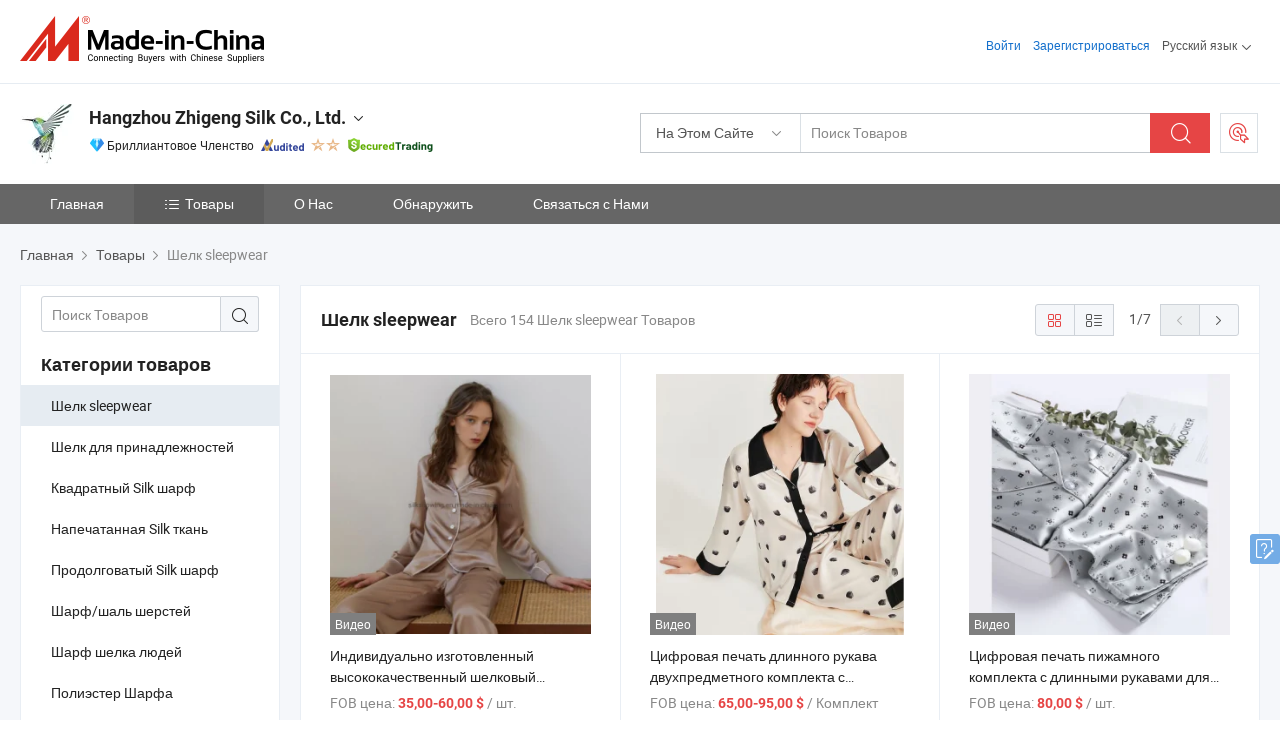

--- FILE ---
content_type: text/html;charset=UTF-8
request_url: https://ru.made-in-china.com/co_silkshowing/product-group/silk-sleepwear_uhiuhsohyy_1.html
body_size: 24248
content:
<!DOCTYPE html>
<html lang="ru">
<head>
            <title>Шелк sleepwear - Hangzhou Zhigeng Silk Co., Ltd. - страница 1.</title>
        <meta content="text/html; charset=utf-8" http-equiv="Content-Type"/>
    <link rel="dns-prefetch" href="//www.micstatic.com">
    <link rel="dns-prefetch" href="//image.made-in-china.com">
    <link rel="preconnect" href="//www.micstatic.com">
    <link rel="preconnect" href="//image.made-in-china.com">
    <link rel="dns-prefetch" href="//www.made-in-china.com">
    <link rel="preconnect" href="//www.made-in-china.com">
    <link rel="dns-prefetch" href="//pylon.micstatic.com">
    <link rel="dns-prefetch" href="//expo.made-in-china.com">
    <link rel="dns-prefetch" href="//world.made-in-china.com">
    <link rel="dns-prefetch" href="//pic.made-in-china.com">
    <link rel="dns-prefetch" href="//fa.made-in-china.com">
    <meta name="viewport" content="initial-scale=1.0,user-scalable=no,maximum-scale=1,width=device-width">
    <meta name="format-detection" content="telephone=no">
            <meta name="Keywords" content="Шелк sleepwear, Индивидуально изготовленный высококачественный шелковый комплект пижам, Китай Шелк sleepwear"/>
            <meta name="Description"
              content="Китай Шелк sleepwearкаталог Индивидуально изготовленный высококачественный шелковый комплект пижам, Цифровая печать длинного рукава двухпредметного комплекта с манжетами женские сатиновые пижамы предоставлено китайским производителем - Hangzhou Zhigeng Silk Co., Ltd., страница1."/>
            <meta http-equiv="X-UA-Compatible" content="IE=Edge, chrome=1"/>
    <meta name="renderer" content="webkit"/>
            <link rel="canonical" href="https://ru.made-in-china.com/co_silkshowing/product-group/silk-sleepwear_uhiuhsohyy_1.html"/>
            <link rel="next" href="https://ru.made-in-china.com/co_silkshowing/product-group/silk-sleepwear_uhiuhsohyy_2.html"/>
    <link type="text/css" rel="stylesheet" href="https://www.micstatic.com/athena/2017/css/global/global_402fc220.css" />
    <link rel="stylesheet" type="text/css" href="https://www.micstatic.com/athena/2017/css/pages/product/prodList_55488b5a.css" media="all"/>
    <link rel="stylesheet" type="text/css" href="https://www.micstatic.com/athena/2017/css/pages/product/prodList-mlan_6eb22767.css" media="all"/>
<!-- Polyfill Code Begin --><script chaset="utf-8" type="text/javascript" src="https://www.micstatic.com/polyfill/polyfill-simplify_eb12d58d.js"></script><!-- Polyfill Code End --></head>
    <body class="theme-10 J-ATF" probe-clarity="false" >
        <div style="position:absolute;top:0;left:0;width:1px;height:1px;overflow:hidden">
        </div>
        <input type="hidden" value="productList">
        <input type="hidden" id="loginUserName" value="silkshowing"/>
<div class="pad-header-mark J-header-mark"></div>
<div class="m-header m-search-gray pad-header">
    <div class="grid">
        <div class="m-header-row">
            <div class="m-logo-wrap">
    <a href="//ru.made-in-china.com/" title='Сделано в Китае' class="m-logo"></a>
</div>
            <div class="m-header-menu pad-header-menu J-menu-wrap">
                <div class="pad-header-menu-top J-menu-close">
                    <i class="ob-icon icon-delete"></i>Меню
                </div>
<input type="hidden" class="J-top-userType" value="">
<div class="fl pad-header-menu-item pad-header-loginInfo J-top-loginInfo J-tab-trigger">
    <div class="pad-header-unlogin J-top-unlogin">
        <div class="m-header-menu-item">
            <a fun-login rel="nofollow" href="//login.made-in-china.com/sign-in/?switchLan=0" ads-data="t:51,c:1,a:2" class="m-header-menu-title link-blue pad-header-sign-btn J-top-signIn ">Войти</a>
        </div>
                <div class="m-header-menu-item">
            <a fun-join rel="nofollow" href="//login.made-in-china.com/join/?sourceType=mlan_ru" ads-data="t:51,c:1,a:1" class="m-header-menu-title link-blue pad-header-join-btn">Зарегистрироваться</a>
        </div>
    </div>
    <div class="m-header-menu-item m-header-select pad-header-logged J-top-logged" style="display:none">
        <a rel="nofollow" href="//membercenter.made-in-china.com/member/main/" class="m-header-menu-title m-header-select-title link-blue pad-hide"><span class="J-top-username "></span> <em class="num J-messageTotal"></em></a>
        <span class="m-header-menu-title m-header-select-title pc-hide pad-show pad-acount-txt"> My Account<i class="ob-icon icon-down"></i><em class="num J-messageTotal"></em></span>
        <ul class="m-header-option-list J-userFeature ">
            <li class="m-header-option m-header-option-with-num pc-hide pad-show pad-acount-link">
                <a rel="nofollow" href="//membercenter.made-in-china.com/member/main/" class="link-blue"><span class="J-top-username "></span></a>
            </li>
            <li class="m-header-option-gap pc-hide pad-show"></li>
            <li class="m-header-option m-header-option-with-num J-top-inquiry">
                <a rel="nofollow" href="//membercenter.made-in-china.com/message/index.html#inbox" ads-data="st:101" data-unRead="//membercenter.made-in-china.com/message/index.html#inbox..filterType=1"> New Message(s) <em class="num J-num">0</em></a>
            </li>
            <li class="m-header-option m-header-option-with-num J-supplier J-top-rfq" style="display:none">
                <a rel="nofollow" href="//membercenter.made-in-china.com/quotationmanage.do?xcase=receivedRfq"> Unquoted Sourcing Request(s) <em class="num J-num">0</em></a>
            </li>
            <li class="m-header-option m-header-option-with-num J-buyer J-top-rfq" style="display:none">
                <a rel="nofollow" href="//purchase.made-in-china.com/rfq/quotationCompare" ads-data="st:99" data-unRead="//purchase.made-in-china.com/rfq/quotationCompare?buyerReadFlag=0"> New Quote(s) of Sourcing Request <em class="num J-num">0</em></a>
            </li>
                            <li class="m-header-option J-supplier" style="display:none">
                    <a rel="nofollow" href="//membercenter.made-in-china.com/product.do?xcase=list"> Manage Products </a>
                </li>
                <li class="m-header-option J-supplier J-top-editor" style="display:none">
                    <a rel="nofollow" href="//editor.made-in-china.com/"> Edit My Showroom </a>
                </li>
                        <li class="m-header-option-gap"></li>
            <li class="m-header-option">
                <a fun-exit rel="nofollow" href="https://login.made-in-china.com/logon.do?xcase=doLogout" class="J-top-signOut"> Sign Out </a>
            </li>
        </ul>
    </div>
</div>
<script>
        var __IS_USER_LOGED__ =  false ;
</script>                <div class="m-header-menu-gap"></div>
<div class="m-header-menu-item m-header-select pad-header-menu-item J-tab-trigger">
    <span class="m-header-menu-title m-header-select-title">Русский язык<i class="ob-icon icon-down"></i></span>
    <ul class="m-header-option-list m-header-option-list-left">
                    <li class="m-header-option" ><a rel="nofollow" href="https://silkshowing.en.made-in-china.com/product-list-1.html">English</a></li>
                    <li class="m-header-option" ><a rel="nofollow" href="https://es.made-in-china.com/co_silkshowing/product_group_s_s_1.html">Español</a></li>
                    <li class="m-header-option" ><a rel="nofollow" href="https://pt.made-in-china.com/co_silkshowing/product_group_s_s_1.html">Português</a></li>
                    <li class="m-header-option" ><a rel="nofollow" href="https://fr.made-in-china.com/co_silkshowing/product_group_s_s_1.html">Français</a></li>
                    <li class="m-header-option" style="display:none"><a rel="nofollow" href="https://ru.made-in-china.com/co_silkshowing/product_group_s_s_1.html">Русский язык</a></li>
                    <li class="m-header-option" ><a rel="nofollow" href="https://it.made-in-china.com/co_silkshowing/product_group_s_s_1.html">Italiano</a></li>
                    <li class="m-header-option" ><a rel="nofollow" href="https://de.made-in-china.com/co_silkshowing/product_group_s_s_1.html">Deutsch</a></li>
                    <li class="m-header-option" ><a rel="nofollow" href="https://nl.made-in-china.com/co_silkshowing/product_group_s_s_1.html">Nederlands</a></li>
                    <li class="m-header-option" ><a rel="nofollow" href="https://sa.made-in-china.com/co_silkshowing/product_group_s_s_1.html">العربية</a></li>
                    <li class="m-header-option" ><a rel="nofollow" href="https://kr.made-in-china.com/co_silkshowing/product_group_s_s_1.html">한국어</a></li>
                    <li class="m-header-option" ><a rel="nofollow" href="https://jp.made-in-china.com/co_silkshowing/product_group_s_s_1.html">日本語</a></li>
                    <li class="m-header-option" ><a rel="nofollow" href="https://hi.made-in-china.com/co_silkshowing/product_group_s_s_1.html">हिन्दी</a></li>
                    <li class="m-header-option" ><a rel="nofollow" href="https://th.made-in-china.com/co_silkshowing/product_group_s_s_1.html">ภาษาไทย</a></li>
                    <li class="m-header-option" ><a rel="nofollow" href="https://tr.made-in-china.com/co_silkshowing/product_group_s_s_1.html">Türkçe</a></li>
                    <li class="m-header-option" ><a rel="nofollow" href="https://vi.made-in-china.com/co_silkshowing/product_group_s_s_1.html">Tiếng Việt</a></li>
                    <li class="m-header-option" ><a rel="nofollow" href="https://id.made-in-china.com/co_silkshowing/product_group_s_s_1.html">Bahasa Indonesia</a></li>
            </ul>
</div>
            </div>
            <div class="pad-menu-entry pad-show J-menu-entry">
                <i class="micon">&#xe06b;</i> Меню
            </div>
            <span class="pad-menu-verticalLine"></span>
            <div class="pad-search-entry J-search-entry">
                <i class="micon">&#xe040;</i>
            </div>
        </div>
        <div class="m-header-row layout-2-wings m-search-rfq pad-search-bar">
            <div class="layout-body-wrap pad-search-wrap J-pad-search-bar">
                <div class="layout-body pad-search-body layout-body-mlan">
<div class="m-search-bar layout-2-wings m-search-bar-long-option" id="J-search-new-flag">
    <form faw-form fun-search-form name="searchForm" method="get"
                                    action="/productSearch"
                                    >
        <div class="m-search-input-wrap layout-body-wrap">
            <div class="layout-body J-inputWrap">
                <input faw-form-trace type="text" value="" class="m-search-input J-m-search-input"
                                                                                                        placeholder="Поиск Товаров" name="keyword"
                                                                           autocomplete="off" x-webkit-speech="x-webkit-speech" />
                            <input type="hidden" name="inputkeyword" value="" />
            <input type="hidden" name="type" value="Product" />
            <input type="hidden" name="currentPage" value="1" />
            </div>
        </div>
        <div class="layout-wing-left">
            <div class="m-search-select J-searchType">
                <select faw-form-trace name="searchType" style="display:none;">
                                            <option value="3"  placeholder="Поиск Товаров"
                            data-width="160"
                            data-action="/co_silkshowing/product/keywordSearch">На Этом Сайте</option>
                        <option value="0"  placeholder="Поиск Товаров"
                                data-width="192"
                                data-action="/productSearch">На Made-in-China.com </option>
                                    </select>
                <div class="m-search-select-title">
                                                                        <span>На Made-in-China.com</span>
                         <i class="ob-icon icon-down"></i>
                                    </div>
                <dl class="m-search-option-list"></dl>
            </div>
        </div>
        <div class="layout-wing-right">
            <div class="m-search-btn-wrap">
                <button type="submit" class="m-search-btn J-m-search-btn"><i class="ob-icon icon-search"></i></button>
            </div>
        </div>
    </form>
    <div style="display: none" class="J-thisSite-params">
        <input type="hidden" name="subaction" value="hunt">
        <input type="hidden" name="style" value="b">
        <input type="hidden" name="mode" value="and">
        <input type="hidden" name="code" value="0">
        <input type="hidden" name="comProvince" value="nolimit">
        <input type="hidden" name="order" value="0">
        <input type="hidden" name="isOpenCorrection" value="1">
        <input type="hidden" name="org" value="top">
    </div>
    <div style="display: none" class="J-mic-params">
        <input type="hidden" name="inputkeyword" value=""/>
        <input type="hidden" name="type" value="Product"/>
        <input type="hidden" name="currentPage" value="1"/>
    </div>
    <input type="hidden" class="J-is-supplier-self" value="0" />
    <input type="hidden" class="J-is-offer" value="0" />
            <input type="hidden" id="viewType" name="viewType" value="1"/>
        <input type="hidden" id="J-searchType-mlan" name="J-searchType-mlan" value="adv"/>
</div>
                    <div class="pad-search-close J-search-close">
                        <i class="micon">&#xe00c;</i>
                    </div>
                </div>
            </div>
            <div class="layout-wing-right">
    <div class="rfq-post-dropmenu">
        <a fun-rfq href="//purchase.made-in-china.com/trade-service/quotation-request.html?lan=ru" rel="nofollow" class="m-rfq m-rfq-mlan">
            <span><i class="ob-icon icon-purchase"></i>Разместить Запрос на Поставку</span>
        </a>
        <div class="rfq-post-tip">
            <div class="rfq-post-tipcont">
                <h3>Лёгкая Закупка</h3>
                <p class="rfq-sub-title">Удобнее, Эффективнее</p>
                <ul class="rfq-info-list">
                    <li><i class="micon">&#xe05a;</i>Один запрос, несколько предложений</li>
                    <li><i class="micon">&#xe05a;</i>Соответствие проверенных поставщиков</li>
                    <li><i class="micon">&#xe05a;</i>Сравнение предложений и запрос образца</li>
                </ul>
                <div>
                    <a href="//purchase.made-in-china.com/trade-service/quotation-request.html?lan=ru" class="btn btn-main">Разместить Свой Запрос Сейчас</a>
                </div>
            </div>
            <span class="arrow arrow-top">
                <span class="arrow arrow-in"></span>
            </span>
        </div>
    </div>
</div>
        </div>
    </div>
</div> 
<div class="sr-comInfo">
	        <div class="sr-layout-wrap">
			                <div class="sr-comInfo-logo">
					<a href="https://ru.made-in-china.com/co_silkshowing/" title="Hangzhou Zhigeng Silk Co., Ltd.">
						<img src="//www.micstatic.com/athena/img/transparent.png" data-original="//image.made-in-china.com/206f0j00ITuaBtoMWEpQ/Hangzhou-Zhigeng-Silk-Co-Ltd-.webp" alt="Hangzhou Zhigeng Silk Co., Ltd.">
					</a>
                </div>
            <div class="sr-comInfo-r">
                <div class="sr-comInfo-title J-title-comName">
                    <div class="title-txt">
						                            <a href="https://ru.made-in-china.com/co_silkshowing/" >Hangzhou Zhigeng Silk Co., Ltd.</a>
                                                                        <i class="ob-icon icon-down"></i>
                    </div>
					 <div class="sr-comInfo-details J-comInfo-details">
                        <div class="details-cnt">
                            <div class="cf">
                                    <div class="detail-col col-1">
                                        <div class="detail-address">
                                            <i class="ob-icon icon-coordinate"></i>
                                            Zhejiang, Китай
                                        </div>
										                                            <div class="detail-address-map showLocation">
                                                <div class="showLocation-content" style="display:block;">
                                                    <div class="showLocation-map"></div>
                                                    <div class="showLocation-arrow showLocation-arrow-top"></div>
                                                    <div class="showLocation-mark animate-start showLocation-Zhejiang"></div>
                                                </div>
                                            </div>
										                                    </div>
                                    <div class="detail-col col-2">
                                        <div class="detail-infos">
                                                                                                                                                                                                                                                                                                                                                                                            <div class="info-item">
                                                        <div class="info-label">
                                                            Основные Товары:
                                                        </div>
                                                        <div class="info-fields">
                                                                                                                                                                                                                                                                                                                                                                                                                                                                                                                                                                                                                                                                                                                                            <span>Шелковый шарф</span>
                                                                                                                                                                                                                                                                                                                                                                                                ,
                                                                                                                                                                                                                                                                                                                                                                                                        <span>шелковый галстук</span>
                                                                                                                                                                                                                                                                                                                                                                                                ,
                                                                                                                                                                                                                                                                                                                                                                                                        <span>шершавая шарф</span>
                                                                                                                                                                                                                                                                                                                                                                                                ,
                                                                                                                                                                                                                                                                                                                                                                                                        <span>шелковая маска для сна</span>
                                                                                                                                                                                                                                                                                                                                                                                                ,
                                                                                                                                                                                                                                                                                                                                                                                                        <span>шелковая наволочка</span>
                                                                                                                                                                                                                                                                                                                                                                                                ,
                                                                                                                                                                                                                                                                                                                                                                                                        <span>шелковые резинки для волос</span>
                                                                                                                                                                                                                                                                                                                                                                                                ,
                                                                                                                                                                                                                                                                                                                                                                                                        <span>шелковая пижама</span>
                                                                                                                                                                                                                                                                                                                                                                                                ,
                                                                                                                                                                                                                                                                                                                                                                                                        <span>сумка из хлопка и льна</span>
                                                                                                                                                                                                                                                                                                            <form id="searchProdsByKeyword" name="searchInKeywordList" method="get" action="/co_silkshowing/product/keywordSearch">
    <input type="hidden" id="keyWord4Search" name="searchKeyword" value="" />
    <input type="hidden" id="viewType" name="viewType" value="0" /> 
</form>
                                                                                                                                                                                                                                                        </div>
                                                    </div>
                                                                                                                                                                                                            <div class="info-item">
                                                        <div class="info-label">
                                                            Адрес:
                                                        </div>
                                                        <div class="info-fields">
                                                                                                                                                                                                                                                                                                                                    Room 202, 18th Building, #18kangjing Rd, Gongshu District, Hangzhou, Zhejiang, China
                                                                                                                                                                                                                                                        </div>
                                                    </div>
                                                                                                                                                                                                            <div class="info-item">
                                                        <div class="info-label">
                                                            Основные Рынки:
                                                        </div>
                                                        <div class="info-fields">
                                                                                                                                                                                                                                                                                                                                    Северная Америка, Южная Америка, Восточная Европа, Западная Европа
                                                                                                                                                                                                                                                        </div>
                                                    </div>
                                                                                                                                                                                                            <div class="info-item">
                                                        <div class="info-label">
                                                            Международные Коммерческие Условия(Инкотермс):
                                                        </div>
                                                        <div class="info-fields">
                                                                                                                                                                                                                                                                                                                                    FOB, EXW, CIF
                                                                                                                                                                                                                                                        </div>
                                                    </div>
                                                                                                                                                                                                            <div class="info-item">
                                                        <div class="info-label">
                                                            Условия Платежа:
                                                        </div>
                                                        <div class="info-fields">
                                                                                                                                                                                                                                                                                                                                    LC, T/T, PayPal, Western Union, Небольшая сумма платежа, Money Gram
                                                                                                                                                                                                                                                        </div>
                                                    </div>
                                                                                                                                                                                                            <div class="info-item">
                                                        <div class="info-label">
                                                            Среднее Время Выполнения Заказа:
                                                        </div>
                                                        <div class="info-fields">
                                                                                                                                                                                                                                                                                                                                    Время Выполнения Заказа в Пиковый Сезон: 1-3 Месяца, Время Выполнения вне Сезона, Один Месяц
                                                                                                                                                                                                                                                        </div>
                                                    </div>
                                                                                                                                    </div>
                                    </div>
																		                                        <div class="detail-col col-1">
                                            <div class="detail-infos">
																									<div class="info-item">
																													<i class="ob-icon icon-yes2"></i>OEM / ODM Cервис
														                                                    </div>
																									<div class="info-item">
																													<i class="ob-icon icon-yes2"></i>Образец Доступен
														                                                    </div>
																									<div class="info-item">
																																																											  <a href="https://www.made-in-china.com/BookFactoryTour/QehmilqcgTDs" target="_blank" rel="nofollow"><i class="ob-icon icon-shop"></i>Посетить Мою Фабрику</a>
															                                                                                                            </div>
																									<div class="info-item">
														                                                            <i class="ob-icon" style="width:16px; height: 16px; background:url('https://www.micstatic.com/common/img/logo/icon-deal.png?_v=1762163967489') no-repeat;background-size: contain; top: 2px;"></i> Secured Trading Service
                                                                                                            </div>
												                                                                                                    <div class="review-scores review-scores-new">
                                                        <div class="score-item score-item-rating"><div class="rating-score-title">Оценка: </div><span><a target="_self" href="https://ru.made-in-china.com/co_silkshowing//company-review/">4.3/5</a></span></div>
                                                    </div>
                                                                                                <div class="average-response-time J-response-time" style="display: none" data-tradeGmvEtcShowFlag="true">
                                                    <span class="response-time-title">Среднее время ответа:</span><div class="response-time-data J-response-time-data"></div>
                                                </div>
                                                                                            </div>
                                        </div>
									                                </div>
																											<p class="detail-intro">Китайский производитель/поставщик Шелковый шарф, шелковый галстук, шершавая шарф, шелковая маска для сна, шелковая наволочка, шелковые резинки для волос, шелковая пижама, сумка из хлопка и льна , поставка качественные Кастомный двусторонний двухцветный шарф с принтом в стиле животных из шелка, Дизайнерский шелковый шарф с милыми животными для женщин, Фабрично изготовленный маленький шелковый шарф для сумки и т.д.</p>
																	                            </div>
                            <div class="details-footer">
                                <a target="_blank" href="https://www.made-in-china.com/sendInquiry/shrom_QehmilqcgTDs_QehmilqcgTDs.html?plant=ru&from=shrom&type=cs&style=2&page=p_list" class="option-item" rel="nofollow">
                                    <i class="ob-icon icon-mail"></i>Связаться с Поставщиком </a>
                                <b class="tm3_chat_status" lan="ru" tmlan="ru" dataId="QehmilqcgTDs_QehmilqcgTDs_3" inquiry="https://www.made-in-china.com/sendInquiry/shrom_QehmilqcgTDs_QehmilqcgTDs.html?plant=ru&from=shrom&type=cs&style=2&page=p_list" processor="chat" cid="QehmilqcgTDs" style="display:none"></b>
                            </div>
                        </div>
                </div>
				<div class="sr-comInfo-sign">
					                        <div class="sign-item" id="member-since">
                                                                                                <i class="item-icon icon-diamond"></i> <span class="sign-item-text">Бриллиантовое Членство</span>
                                                                                        <div class="J-member-since-tooltip" style="display: none">
                                                                    <i class="item-icon icon-diamond"></i>Бриллиантовое Членство <span class="txt-year">с 2017</span>
                                                                                                    <div>Поставщики с проверенными бизнес-лицензиями</div>
                            </div>
                        </div>
					                        <div class="sign-item as-logo-new J-tooltip-ele" data-title="Проверено независимым сторонним инспекционным агентством" data-placement="top">
                            <img src="https://www.micstatic.com/common/img/icon-new/as_32.png?_v=1762163967489" alt="Сертифицированный Поставщик">
                                                            <span class="sign-item-text txt-as">Сертифицированный Поставщик</span>
                                                    </div>
					                                            <span class="sign-item icon-star J-tooltip-ele" data-title="Индекс возможностей поставщика: из 5 звезд" data-placement="top">
                                                                                                <img src="https://www.micstatic.com/common/img/icon-new/star-light.png?_v=1762163967489" alt="">
                                                                    <img src="https://www.micstatic.com/common/img/icon-new/star-light.png?_v=1762163967489" alt="">
                                                                                    </span>
                                                                <div class="sign-item J-tooltip-ele" data-title="Наслаждайтесь защитой торговли от Made-in-China.com">
                            <img src="https://www.micstatic.com/common/img/icon-new/trade-long.png?_v=1762163967489" alt="Secured Trading Service" />
                        </div>
                                    </div>
            </div>
        </div>
	</div> <div class="sr-nav-wrap">
	<div class="sr-nav J-nav-fix">
        <div class="sr-layout-wrap" faw-module="Navigation_Bar" faw-exposure>
            <ul class="sr-nav-main">
    			    				    					<li class="sr-nav-item ">
                            <a href="https://ru.made-in-china.com/co_silkshowing/" class="sr-nav-title " ads-data="">
																Главная </a>
                        </li>
    				    			    				    					<li class="sr-nav-item selected ">
                            <a href="https://ru.made-in-china.com/co_silkshowing/product_group_s_s_1.html" class="sr-nav-title" ads-data="">
                                <i class="ob-icon icon-category"></i>Товары </a>
                            <div class="sr-nav-sub cf">
    																										<div class="sr-nav-sub-li">
											<a href="https://ru.made-in-china.com/co_silkshowing/product-group/silk-sleepwear_uhiuhsohyy_1.html" class="sr-nav-sub-title "
												 style="display: " ads-data="">
																								&#1064;&#1077;&#1083;&#1082; sleepwear
											</a>
										</div>
    																										<div class="sr-nav-sub-li">
											<a href="https://ru.made-in-china.com/co_silkshowing/product-group/silk-accessory_hiuyoogeg_1.html" class="sr-nav-sub-title "
												 style="display: " ads-data="">
																								&#1064;&#1077;&#1083;&#1082; &#1076;&#1083;&#1103; &#1087;&#1088;&#1080;&#1085;&#1072;&#1076;&#1083;&#1077;&#1078;&#1085;&#1086;&#1089;&#1090;&#1077;&#1081;
											</a>
										</div>
    																										<div class="sr-nav-sub-li">
											<a href="https://ru.made-in-china.com/co_silkshowing/product-group/square-silk-scarf_hyernrrug_1.html" class="sr-nav-sub-title "
												 style="display: " ads-data="">
																								&#1050;&#1074;&#1072;&#1076;&#1088;&#1072;&#1090;&#1085;&#1099;&#1081; Silk &#1096;&#1072;&#1088;&#1092;
											</a>
										</div>
    																										<div class="sr-nav-sub-li">
											<a href="https://ru.made-in-china.com/co_silkshowing/product-group/printed-silk-fabric_hyernrryg_1.html" class="sr-nav-sub-title "
												 style="display: " ads-data="">
																								&#1053;&#1072;&#1087;&#1077;&#1095;&#1072;&#1090;&#1072;&#1085;&#1085;&#1072;&#1103; Silk &#1090;&#1082;&#1072;&#1085;&#1100;
											</a>
										</div>
    																										<div class="sr-nav-sub-li">
											<a href="https://ru.made-in-china.com/co_silkshowing/product-group/oblong-silk-scarf_hyernrrng_1.html" class="sr-nav-sub-title "
												 style="display: " ads-data="">
																								&#1055;&#1088;&#1086;&#1076;&#1086;&#1083;&#1075;&#1086;&#1074;&#1072;&#1090;&#1099;&#1081; Silk &#1096;&#1072;&#1088;&#1092;
											</a>
										</div>
    																										<div class="sr-nav-sub-li">
											<a href="https://ru.made-in-china.com/co_silkshowing/product-group/wool-scarf-shawl_hyernrrig_1.html" class="sr-nav-sub-title "
												 style="display: " ads-data="">
																								&#1064;&#1072;&#1088;&#1092;/&#1096;&#1072;&#1083;&#1100; &#1096;&#1077;&#1088;&#1089;&#1090;&#1077;&#1081;
											</a>
										</div>
    																										<div class="sr-nav-sub-li">
											<a href="https://ru.made-in-china.com/co_silkshowing/product-group/men-silk-scarf_hyernogsg_1.html" class="sr-nav-sub-title "
												 style="display: " ads-data="">
																								&#1064;&#1072;&#1088;&#1092; &#1096;&#1077;&#1083;&#1082;&#1072; &#1083;&#1102;&#1076;&#1077;&#1081;
											</a>
										</div>
    																										<div class="sr-nav-sub-li">
											<a href="https://ru.made-in-china.com/co_silkshowing/product-group/polyester-scarf_hyoignsog_1.html" class="sr-nav-sub-title "
												 style="display: " ads-data="">
																								&#1055;&#1086;&#1083;&#1080;&#1101;&#1089;&#1090;&#1077;&#1088; &#1064;&#1072;&#1088;&#1092;&#1072;
											</a>
										</div>
    																										<div class="sr-nav-sub-li">
											<a href="https://ru.made-in-china.com/co_silkshowing/product-group/silk-pillowcase_hueihsniu_1.html" class="sr-nav-sub-title "
												 style="display: " ads-data="">
																								&#1064;&#1077;&#1083;&#1082; &#1085;&#1072;&#1074;&#1086;&#1083;&#1086;&#1095;&#1082;&#1091;
																									<i class="ob-icon icon-right"></i>
											</a>
																							<div class="sr-nav-ssub-list">
																											<a href="https://ru.made-in-china.com/co_silkshowing/product-group/solid-color-silk-pillowcase_uhiuoyoguy_1.html"
															 class="sr-nav-sub-title sr-nav-ssub-title">&#1062;&#1074;&#1077;&#1090;&#1085;&#1099;&#1077; &#1096;&#1077;&#1083;&#1082;&#1086;&#1074;&#1099;&#1077; &#1085;&#1072;&#1074;&#1086;&#1083;&#1086;&#1095;&#1082;&#1091;</a>
																																									<a href="https://ru.made-in-china.com/co_silkshowing/product-group/custom-print-silk-pillowcase_uhiysnohiy_1.html"
															 class="sr-nav-sub-title sr-nav-ssub-title">Custom print &#1096;&#1077;&#1083;&#1082; &#1085;&#1072;&#1074;&#1086;&#1083;&#1086;&#1095;&#1082;&#1091;</a>
																																									<a href="https://ru.made-in-china.com/co_silkshowing/product-group/others-silk-pillowcase_uhiysnohgy_1.html"
															 class="sr-nav-sub-title sr-nav-ssub-title">&#1044;&#1088;&#1091;&#1075;&#1080;&#1077; &#1096;&#1077;&#1083;&#1082; &#1085;&#1072;&#1074;&#1086;&#1083;&#1086;&#1095;&#1082;&#1091;</a>
																																							</div>
										</div>
    																										<div class="sr-nav-sub-li">
											<a href="https://ru.made-in-china.com/co_silkshowing/product-group/silk-tie_hyernrrgg_1.html" class="sr-nav-sub-title "
												 style="display: " ads-data="">
																								Silk &#1089;&#1074;&#1103;&#1079;&#1100;
											</a>
										</div>
    																										<div class="sr-nav-sub-li">
											<a href="https://ru.made-in-china.com/co_silkshowing/product_group_s_s_1.html" class="sr-nav-sub-title "
												 style="display: " ads-data="">
																								&#1074;&#1089;&#1077; &#1075;&#1088;&#1091;&#1087;&#1087;&#1099;
											</a>
										</div>
    							                            </div>
                        </li>
    				    			    				    					<li class="sr-nav-item ">
                            <a href="https://ru.made-in-china.com/co_silkshowing/company_info.html" class="sr-nav-title " ads-data="">
																О Нас </a>
                        </li>
    				    			    				    					<li class="sr-nav-item ">
                            <a href="https://ru.made-in-china.com/co_silkshowing/Discover.html" class="sr-nav-title sr-nav-discover" ads-data="">
																	<span class="sr-nav-liveFlag" style="display: none;">в эфире</span>
																Обнаружить </a>
                        </li>
    				    			    				    					<li class="sr-nav-item ">
                            <a href="https://ru.made-in-china.com/co_silkshowing/contact_info.html" class="sr-nav-title " ads-data="">
																Связаться с Нами </a>
                        </li>
    				    			            </ul>
        </div>
	</div>
 </div>
		        <div class="sr-container J-layout ">
    <div class="J-slidePre-wrapper sr-slidePre-wrapper">
    <div class="slidePre-bg"></div>
    <div class="slidePre-container">
        <div class="slidePre-main">
            <div class="J-slidePre-loading slidePre-loading"></div>
            <div class="slidePre-close J-slidePre-close"><i class="ob-icon icon-delete"></i></div>
            <div class="J-slidePre-content slidePre-content"></div>
        </div>
    </div>
</div>
<script type="text/template" id="J-slideShow">
                <div class="slidePre-slide">
                                        <div class="swiper-container J-slidePre-container">
                                                <div class="swiper-wrapper">
                                                        {{ util.each(dataList, function(item,j){ }}
                            <div class="swiper-slide">
                                <div class="slidePre-image">
                                    {{ if(item.springSalesTagInfo && item.springSalesTagInfo.showLiveTag){ }}
                                    <span class="live-flag"><i></i>в эфире</span>
                                    {{ } }}
                                    {{ if(item.firstPic550Url){ }}
                                    <a href="{{-item.prodUrl}}" rel="nofollow" title="{{-item.productName}}"><img src="{{-item.firstPic550Url}}" alt="{{-item.productName}}"></a>
                                    {{ }else{ }}
                                    <a href="{{-item.prodUrl}}" rel="nofollow" title="{{-item.productName}}"><img src="https://www.micstatic.com/athena/2017/img/no-photo-300.png?_v=1762163967489" alt="{{-item.productName}}"></a>
                                    {{ } }}
                                </div>
                                <div class="slidePre-product">
                                    <div class="slidePre-product-title sr-proMainInfo-baseInfo-name">
                                        {{ if(item.springSalesTagInfo && item.springSalesTagInfo.showSpringSalesTag) { }}
                                        <div class="special-flag-img"></div>
                                        {{ } }}
                                        {{ if(item.showDealsTag) { }}
                                                                                <a class="deal-activity-flag-img"></a>
                                        {{ } }}
                                        <a href="{{-item.prodUrl}}" title="{{-item.productName}}">{{-item.productName}}</a>
                                        {{ if(item.meiAwards && item.meiAwards.length > 0){ }}
                                            <div class="mei-tag">
                                                <div class="mei-tip-box">
                                                    {{ util.each(item.meiAwards, function(meiAward){ }}

                                                        {{ if(meiAward.awardYear == 2024) { }}
                                                             <div class="mei-award award-{{-meiAward.prodAwardType}}" title="Высококачественный и инновационный товар, выбранный известными инспекционными органами и отраслевыми экспертами.">
                                                                {{-meiAward.prodAwardDateAndName}}
                                                             </div>
                                                        {{ }else { }}
                                                            <div class="{{-meiAward.awardClass}}" title="Высококачественный и инновационный товар, выбранный известными инспекционными органами и отраслевыми экспертами.">
                                                                {{-meiAward.prodAwardDateAndName}}
                                                            </div>
                                                        {{ } }}
                                                    {{ }) }}
                                                </div>
                                            </div>
                                        {{ } }}
                                    </div>

                                    {{ if(item.springSalesTagInfo) { }}
                                    <div class="special-flag">
                                        {{ if(item.springSalesTagInfo.showSpecialDiscountTag) { }}
                                        <span class="special-flag-item red">
                                            <i class="ob-icon icon-sale"></i>Специальная скидка                                            <div class="tip arrow-bottom tip-discount">
                                                 <div class="tip-con">
                                                     <p class="tip-para">Получить большие скидки</p>
                                                 </div>
                                                 <span class="arrow arrow-out">
                                                     <span class="arrow arrow-in"></span>
                                                 </span>
                                             </div>
                                        </span>
                                        {{ } }}
                                        {{ if(item.springSalesTagInfo.showFreeSampleTag) { }}
                                        <span class="special-flag-item red">
                                            <i class="ob-icon icon-truck"></i>Бесплатный образец                                            <div class="tip arrow-bottom tip-free">
                                                 <div class="tip-con">
                                                     <p class="tip-para">Поддержка бесплатных образцов</p>
                                                 </div>
                                                 <span class="arrow arrow-out">
                                                     <span class="arrow arrow-in"></span>
                                                 </span>
                                            </div>
                                        </span>
                                        {{ } }}
                                        {{ if(item.springSalesTagInfo.showRapidDispatchTag) { }}
                                        <span class="special-flag-item red">
                                            <i class="ob-icon icon-history"></i>Быстрая отправка                                            <div class="tip arrow-bottom tip-rapid">
                                                 <div class="tip-con">
                                                     <p class="tip-para">Отправить в течение 15 дней</p>
                                                 </div>
                                                 <span class="arrow arrow-out">
                                                     <span class="arrow arrow-in"></span>
                                                 </span>
                                            </div>
                                        </span>
                                        {{ } }}
                                        {{ if(item.springSalesTagInfo.showSoldThousandTag) { }}
                                        <span class="special-flag-item orange">
                                            <i class="ob-icon icon-fire"></i>Продано 10000+                                            <div class="tip arrow-bottom tip-hot">
                                                 <div class="tip-con">
                                                     <p class="tip-para">Популярные и трендовые товары</p>
                                                 </div>
                                                 <span class="arrow arrow-out">
                                                     <span class="arrow arrow-in"></span>
                                                 </span>
                                            </div>
                                        </span>
                                        {{ } }}
                                        {{ if(item.springSalesTagInfo.showInstantOrderTag) { }}
                                        <span class="special-flag-item green">
                                            <i class="ob-icon icon-cart-success"></i>Мгновенный заказ                                            <div class="tip arrow-bottom tip-instant">
                                                 <div class="tip-con">
                                                     <p class="tip-para">Поддержка службы онлайн заказов</p>
                                                 </div>
                                                 <span class="arrow arrow-out">
                                                     <span class="arrow arrow-in"></span>
                                                 </span>
                                            </div>
                                        </span>
                                        {{ } }}
                                        {{ if(item.springSalesTagInfo.showReliableSupplierTag) { }}
                                            <span class="special-flag-item blue">
                                                <i class="ob-icon icon-verification-supplier"></i>Надежный Поставщик                                            </span>
                                        {{ } }}
                                        {{ if(item.springSalesTagInfo.showExpoTag) { }}
                                            <span class="special-flag-item azure">
                                                <i class="ob-icon icon-earth"></i>Онлайн Экспо                                            </span>
                                        {{ } }}
                                    </div>
                                    {{ } }}

                                    {{ if(item.showDealsTag) { }}
                                                                        <div class="deal-activity-simple-flag">
                                        <span class="deal-activity-flag-item red">
                                            <a class="deal-activity-flag-coupons"><i class="ob-icon icon-coupon"></i>Доступные Купоны</a>
                                            <div class="tip arrow-top tip-coupons">
                                                 <div class="tip-con">
                                                     <div class="tip-text">Использовать свои купоны на странице товара</div>
                                                 </div>
                                                 <span class="arrow arrow-out">
                                                     <span class="arrow arrow-in"></span>
                                                 </span>
                                            </div>
                                        </span>
                                        {{ if(item.showDirectSale) { }}
                                        <span class="deal-activity-flag-item purple">
                                            <a class="deal-activity-flag-picked"><i class="ob-icon icon-product-main"></i>Избранные Торговые Товары</a>
                                            <div class="tip arrow-top tip-picked">
                                                 <div class="tip-con">
                                                     <div class="tip-text">Безопасная оплата с ТОП поставщиками</div>
                                                 </div>
                                                 <span class="arrow arrow-out">
                                                     <span class="arrow arrow-in"></span>
                                                 </span>
                                            </div>
                                        </span>
                                        {{ } }}
                                    </div>
                                    {{ } }}

                                    <div class="slidePre-product-info">
                                        <div class="slide-product-label">Минимальный Заказ / Цена FOB для Справки</div>
                                        <div class="slidePre-product-row cf">
                                            <div class="slidePre-product-col1" title="{{-item.minOrder}}">{{-item.minOrder}}</div>
                                            <div class="slidePre-product-col2 slidePre-product-price" title="{{-item.unitPrice}}">{{-item.unitPrice}}</div>
                                        </div>
                                    </div>
                                    {{ if(item.mainProps){ }}
                                    {{ util.each(Object.keys(item.mainProps), function(prop, i){ }}
                                    <div class="slidePre-product-row cf">
                                        <div class="slidePre-product-col1">{{-prop}}</div>
                                        {{ if(prop == "Port" && item.prodPortProvinceKey){ }}
                                        <div class="slidePre-product-col2 showLocation-dynamic">
                                            <span class=" ">{{-item.mainProps[prop]}} <i class="ob-icon icon-coordinate"></i>
                                            </span>
                                            <div class="showLocation-content">
                                                <div class="showLocation-map"></div>
                                                <div class="showLocation-arrow showLocation-arrow-top"></div>
                                                <div class="showLocation-mark showLocation-{{-item.prodPortProvinceKey}}"></div>
                                            </div>
                                        </div>
                                        {{ }else { }}
                                        <div class="slidePre-product-col2" title="{{-item.mainProps[prop]}}">{{-item.mainProps[prop]}}</div>
                                        {{ } }}
                                    </div>
                                    {{ }) }}
                                    {{ } }}
                                    {{ util.each(item.appendProps, function(item, i){ }}
                                    <div class="slidePre-product-row cf">
                                        <div class="slidePre-product-col1">{{-item.key}}</div>
                                        <div class="slidePre-product-col2" title="{{-item.value}}">{{-item.value}}</div>
                                    </div>
                                    {{ }) }}
                                    <div class="slidePre-product-btn cf">
                                        {{ if(!item.showStartOrder){ }}
                                            <a fun-inquiry-supplier class="btn btn-main" rel="nofollow" href="{{-contactUrl[j]}}" target="_blank"><i class="ob-icon icon-mail"></i> Связаться Сейчас</a>
                                        {{ }else { }}
                                            <a class="btn btn-main-light half" rel="nofollow" href="{{-contactUrl[j]}}" target="_blank"><i class="ob-icon icon-mail"></i> Связаться Сейчас</a>
                                            <a class="btn btn-main half J-link-order-trade-from" target="_blank" href="//membercenter.made-in-china.com/newtrade/order/page/buyer-start-order.html?from=7&prodId={{=item.entryProdId}}" rel="nofollow"><i class="ob-icon icon-negotiate"></i>Начать заказ</a>
                                        {{ } }}
                                    </div>
                                    <div class="slidePre-product-row">
                                        {{ if(requestUrl[j]){ }}
                                            <div class="act-item">
                                                <a class="half" href="{{-requestUrl[j]}}" target="_blank" rel="nofollow"><i class="ob-icon icon-product"></i> Запросить Образец</a>
                                            </div>
                                        {{ } }}
                                        {{ if(customUrl[j]){ }}
                                            <div class="act-item">
                                                <a class="half" href="{{-customUrl[j]}}" target="_blank" rel="nofollow"><i class="ob-icon icon-fill"></i> Индивидуальный Запрос</a>
                                            </div>
                                        {{ } }}
                                    </div>
                                </div>
                            </div>
                            {{ }) }}
                        </div>
                    </div>
                </div>
                <div class="slidePre-footer">
                    <span class="J-slidePre-prev slidePre-prev"></span>
                    <span class="J-slidePre-autoplay"><i class="ob-icon icon-pause"></i></span>
                    <span class="J-slidePre-next slidePre-next"></span>
                </div>
</script>    <div class="sr-layout-wrap sr-layout-resp">
        <div class="sr-crumb" itemscope itemtype="https://schema.org/BreadcrumbList">
	<span itemprop="itemListElement" itemscope itemtype="https://schema.org/ListItem">
        <a itemprop="item" href="https://ru.made-in-china.com/co_silkshowing/">
            <span itemprop="name">Главная</span>
        </a>
        <meta itemprop="position" content="1">
    </span>
    		<i class="ob-icon icon-right"></i>
	    <span itemprop="itemListElement" itemscope itemtype="https://schema.org/ListItem">
	        <a itemprop="item" href="https://ru.made-in-china.com/co_silkshowing/product_group_s_s_1.html">
	            <span itemprop="name">
											Товары	</span>
	        </a>
	        <meta itemprop="position" content="2">
	    </span>
		            <i class="ob-icon icon-right"></i>
			                &#1064;&#1077;&#1083;&#1082; sleepwear
    </div>
        <div class="sr-layout-nav prodlist-page-nav J-prodlist-page-nav">
    <div class="J-prod-menu-bg prod-menu-bg"></div>
    <div class="sr-layout-block prod-menu">
                    <div class="sr-layout-subblock sr-side-searchBar">
                    <form id="searchInKeywordList" class="sr-side-searchBar-wrap obelisk-form" name="searchInKeywordList" method="get" action="https://ru.made-in-china.com/co_silkshowing/product/keywordSearch">
    <input class="input-text sr-side-searchBar-input" type="text" name="searchKeyword" id="keyWord" placeholder="Поиск Товаров" value=""/>
            <input type="hidden" id="viewType" name="viewType" value="1"/>
        <button class="sr-side-searchBar-button" id="SearchForm" type="submit" >
        <i class="ob-icon icon-search"></i>
    </button>
        </form>
</div>
        	    <div class="sr-layout-subblock sr-side-proGroup" faw-module="Prod_group_filter" faw-exposure>
		    	            <div class="sr-txt-title">
                <h2 class="sr-txt-h2">Категории товаров</h2>
            </div>
			                <ul class="sr-side-proGroup-list">
    				    					    						<li class="selected" >
                                <a ref="nofollow" href="https://ru.made-in-china.com/co_silkshowing/product-group/silk-sleepwear_uhiuhsohyy_1.html" title="&#1064;&#1077;&#1083;&#1082; sleepwear" ads-data="">&#1064;&#1077;&#1083;&#1082; sleepwear</a>
                            </li>
    					    				    					    						<li >
                                <a ref="nofollow" href="https://ru.made-in-china.com/co_silkshowing/product-group/silk-accessory_hiuyoogeg_1.html" title="&#1064;&#1077;&#1083;&#1082; &#1076;&#1083;&#1103; &#1087;&#1088;&#1080;&#1085;&#1072;&#1076;&#1083;&#1077;&#1078;&#1085;&#1086;&#1089;&#1090;&#1077;&#1081;" ads-data="">&#1064;&#1077;&#1083;&#1082; &#1076;&#1083;&#1103; &#1087;&#1088;&#1080;&#1085;&#1072;&#1076;&#1083;&#1077;&#1078;&#1085;&#1086;&#1089;&#1090;&#1077;&#1081;</a>
                            </li>
    					    				    					    						<li >
                                <a ref="nofollow" href="https://ru.made-in-china.com/co_silkshowing/product-group/square-silk-scarf_hyernrrug_1.html" title="&#1050;&#1074;&#1072;&#1076;&#1088;&#1072;&#1090;&#1085;&#1099;&#1081; Silk &#1096;&#1072;&#1088;&#1092;" ads-data="">&#1050;&#1074;&#1072;&#1076;&#1088;&#1072;&#1090;&#1085;&#1099;&#1081; Silk &#1096;&#1072;&#1088;&#1092;</a>
                            </li>
    					    				    					    						<li >
                                <a ref="nofollow" href="https://ru.made-in-china.com/co_silkshowing/product-group/printed-silk-fabric_hyernrryg_1.html" title="&#1053;&#1072;&#1087;&#1077;&#1095;&#1072;&#1090;&#1072;&#1085;&#1085;&#1072;&#1103; Silk &#1090;&#1082;&#1072;&#1085;&#1100;" ads-data="">&#1053;&#1072;&#1087;&#1077;&#1095;&#1072;&#1090;&#1072;&#1085;&#1085;&#1072;&#1103; Silk &#1090;&#1082;&#1072;&#1085;&#1100;</a>
                            </li>
    					    				    					    						<li >
                                <a ref="nofollow" href="https://ru.made-in-china.com/co_silkshowing/product-group/oblong-silk-scarf_hyernrrng_1.html" title="&#1055;&#1088;&#1086;&#1076;&#1086;&#1083;&#1075;&#1086;&#1074;&#1072;&#1090;&#1099;&#1081; Silk &#1096;&#1072;&#1088;&#1092;" ads-data="">&#1055;&#1088;&#1086;&#1076;&#1086;&#1083;&#1075;&#1086;&#1074;&#1072;&#1090;&#1099;&#1081; Silk &#1096;&#1072;&#1088;&#1092;</a>
                            </li>
    					    				    					    						<li >
                                <a ref="nofollow" href="https://ru.made-in-china.com/co_silkshowing/product-group/wool-scarf-shawl_hyernrrig_1.html" title="&#1064;&#1072;&#1088;&#1092;/&#1096;&#1072;&#1083;&#1100; &#1096;&#1077;&#1088;&#1089;&#1090;&#1077;&#1081;" ads-data="">&#1064;&#1072;&#1088;&#1092;/&#1096;&#1072;&#1083;&#1100; &#1096;&#1077;&#1088;&#1089;&#1090;&#1077;&#1081;</a>
                            </li>
    					    				    					    						<li >
                                <a ref="nofollow" href="https://ru.made-in-china.com/co_silkshowing/product-group/men-silk-scarf_hyernogsg_1.html" title="&#1064;&#1072;&#1088;&#1092; &#1096;&#1077;&#1083;&#1082;&#1072; &#1083;&#1102;&#1076;&#1077;&#1081;" ads-data="">&#1064;&#1072;&#1088;&#1092; &#1096;&#1077;&#1083;&#1082;&#1072; &#1083;&#1102;&#1076;&#1077;&#1081;</a>
                            </li>
    					    				    					    						<li >
                                <a ref="nofollow" href="https://ru.made-in-china.com/co_silkshowing/product-group/polyester-scarf_hyoignsog_1.html" title="&#1055;&#1086;&#1083;&#1080;&#1101;&#1089;&#1090;&#1077;&#1088; &#1064;&#1072;&#1088;&#1092;&#1072;" ads-data="">&#1055;&#1086;&#1083;&#1080;&#1101;&#1089;&#1090;&#1077;&#1088; &#1064;&#1072;&#1088;&#1092;&#1072;</a>
                            </li>
    					    				    					                            <li class="sr-side-proGroup-rightSpace ">
                                <a ref="nofollow" href="https://ru.made-in-china.com/co_silkshowing/product-group/silk-pillowcase_hueihsniu_1.html" title="&#1064;&#1077;&#1083;&#1082; &#1085;&#1072;&#1074;&#1086;&#1083;&#1086;&#1095;&#1082;&#1091;" ads-data="">&#1064;&#1077;&#1083;&#1082; &#1085;&#1072;&#1074;&#1086;&#1083;&#1086;&#1095;&#1082;&#1091;<i class="ob-icon icon-right J-showSubList"></i></a>
                                <ol class="sr-side-proGroup-sublist">
    								        		                      <li >
                                          <a ref="nofollow" href="https://ru.made-in-china.com/co_silkshowing/product-group/solid-color-silk-pillowcase_uhiuoyoguy_1.html" title="&#1062;&#1074;&#1077;&#1090;&#1085;&#1099;&#1077; &#1096;&#1077;&#1083;&#1082;&#1086;&#1074;&#1099;&#1077; &#1085;&#1072;&#1074;&#1086;&#1083;&#1086;&#1095;&#1082;&#1091;" ads-data="">&#1062;&#1074;&#1077;&#1090;&#1085;&#1099;&#1077; &#1096;&#1077;&#1083;&#1082;&#1086;&#1074;&#1099;&#1077; &#1085;&#1072;&#1074;&#1086;&#1083;&#1086;&#1095;&#1082;&#1091;</a>
                                      </li>
        		                            		                      <li >
                                          <a ref="nofollow" href="https://ru.made-in-china.com/co_silkshowing/product-group/custom-print-silk-pillowcase_uhiysnohiy_1.html" title="Custom print &#1096;&#1077;&#1083;&#1082; &#1085;&#1072;&#1074;&#1086;&#1083;&#1086;&#1095;&#1082;&#1091;" ads-data="">Custom print &#1096;&#1077;&#1083;&#1082; &#1085;&#1072;&#1074;&#1086;&#1083;&#1086;&#1095;&#1082;&#1091;</a>
                                      </li>
        		                            		                      <li >
                                          <a ref="nofollow" href="https://ru.made-in-china.com/co_silkshowing/product-group/others-silk-pillowcase_uhiysnohgy_1.html" title="&#1044;&#1088;&#1091;&#1075;&#1080;&#1077; &#1096;&#1077;&#1083;&#1082; &#1085;&#1072;&#1074;&#1086;&#1083;&#1086;&#1095;&#1082;&#1091;" ads-data="">&#1044;&#1088;&#1091;&#1075;&#1080;&#1077; &#1096;&#1077;&#1083;&#1082; &#1085;&#1072;&#1074;&#1086;&#1083;&#1086;&#1095;&#1082;&#1091;</a>
                                      </li>
        		                                                    </ol>
                            </li>
    					    				    					    						<li >
                                <a ref="nofollow" href="https://ru.made-in-china.com/co_silkshowing/product-group/silk-tie_hyernrrgg_1.html" title="Silk &#1089;&#1074;&#1103;&#1079;&#1100;" ads-data="">Silk &#1089;&#1074;&#1103;&#1079;&#1100;</a>
                            </li>
    					    				    					    						<li >
                                <a ref="nofollow" href="https://ru.made-in-china.com/co_silkshowing/product-group/eye-mask_hueihsnyu_1.html" title="&#1043;&#1083;&#1072;&#1079;&#1072; &#1087;&#1086;&#1076;&#1089;&#1077;&#1090;&#1080;" ads-data="">&#1043;&#1083;&#1072;&#1079;&#1072; &#1087;&#1086;&#1076;&#1089;&#1077;&#1090;&#1080;</a>
                            </li>
    					    				    					    						<li >
                                <a ref="nofollow" href="https://ru.made-in-china.com/co_silkshowing/product-group/back-cushion_hyerrggig_1.html" title="&#1047;&#1072;&#1076;&#1085;&#1077;&#1081; &#1087;&#1086;&#1076;&#1091;&#1096;&#1082;&#1080; &#1089;&#1080;&#1076;&#1077;&#1085;&#1100;&#1103;" ads-data="">&#1047;&#1072;&#1076;&#1085;&#1077;&#1081; &#1087;&#1086;&#1076;&#1091;&#1096;&#1082;&#1080; &#1089;&#1080;&#1076;&#1077;&#1085;&#1100;&#1103;</a>
                            </li>
    					    				    					    						<li >
                                <a ref="nofollow" href="https://ru.made-in-china.com/co_silkshowing/product-group/silk-skirt-blouse-dress_hyreeisrg_1.html" title="&#1064;&#1077;&#1083;&#1082;&#1086;&#1074;&#1099;&#1077; &#1102;&#1073;&#1082;&#1080;, &#1073;&#1083;&#1091;&#1079;&#1072;, &#1089;&#1090;&#1080;&#1083;&#1100; &#1086;&#1076;&#1077;&#1078;&#1076;&#1099;" ads-data="">&#1064;&#1077;&#1083;&#1082;&#1086;&#1074;&#1099;&#1077; &#1102;&#1073;&#1082;&#1080;, &#1073;&#1083;&#1091;&#1079;&#1072;, &#1089;&#1090;&#1080;&#1083;&#1100; &#1086;&#1076;&#1077;&#1078;&#1076;&#1099;</a>
                            </li>
    					    				    					    						<li >
                                <a ref="nofollow" href="https://ru.made-in-china.com/co_silkshowing/product-group/printing-silk-fabric-for-garment-making_hyernoiog_1.html" title="&#1055;&#1077;&#1095;&#1072;&#1090;&#1100; &#1096;&#1077;&#1083;&#1082;&#1086;&#1074;&#1099;&#1077; &#1090;&#1082;&#1072;&#1085;&#1080; &#1076;&#1083;&#1103; &#1086;&#1076;&#1077;&#1078;&#1076;&#1099; &#1087;&#1088;&#1080;&#1085;&#1103;&#1090;&#1080;&#1103; &#1088;&#1077;&#1096;&#1077;&#1085;&#1080;&#1081;" ads-data="">&#1055;&#1077;&#1095;&#1072;&#1090;&#1100; &#1096;&#1077;&#1083;&#1082;&#1086;&#1074;&#1099;&#1077; &#1090;&#1082;&#1072;&#1085;&#1080; &#1076;&#1083;&#1103; &#1086;&#1076;&#1077;&#1078;&#1076;&#1099; &#1087;&#1088;&#1080;&#1085;&#1103;&#1090;&#1080;&#1103; &#1088;&#1077;&#1096;&#1077;&#1085;&#1080;&#1081;</a>
                            </li>
    					    				    					    						<li >
                                <a ref="nofollow" href="https://ru.made-in-china.com/co_silkshowing/product-group/others_s_1.html" title="&#1044;&#1088;&#1091;&#1075;&#1080;&#1077;" ads-data="">&#1044;&#1088;&#1091;&#1075;&#1080;&#1077;</a>
                            </li>
    					    				                </ul>
			    	    </div>
                <div class="sr-layout-subblock sr-side-proGroup" faw-module="Featured_list" faw-exposure>
            <div class="sr-txt-title">
                <h2 class="sr-txt-h2">Отличительный Список</h2>
            </div>
                                                <ul class="sr-side-proGroup-list">
                                    <li >
                        <a ref="nofollow" href="https://ru.made-in-china.com/co_silkshowing/featured-list/sample-products.html" ads-data=""><span>Образец Доступен</span></a>
                    </li>
                                                                        <li >
                                <a ref="nofollow" href="https://ru.made-in-china.com/co_silkshowing/productList?selectedSpotlightId=dxEJQPvrmRkp" ads-data=""><span>Lady Silk Scarf</span></a>
                            </li>
                                                                                                <li >
                                <a ref="nofollow" href="https://ru.made-in-china.com/co_silkshowing/productList?selectedSpotlightId=wxQJnDvuRRVr" ads-data=""><span>Silk Sleepwear Collection</span></a>
                            </li>
                                                                                                <li >
                                <a ref="nofollow" href="https://ru.made-in-china.com/co_silkshowing/productList?selectedSpotlightId=FQYmHZldgfUu" ads-data=""><span>Custom Made Silk Accessory</span></a>
                            </li>
                                                                                                <li >
                                <a ref="nofollow" href="https://ru.made-in-china.com/co_silkshowing/productList?selectedSpotlightId=ZExJmcvOORWp" ads-data=""><span>Wool Pashmina Shawls</span></a>
                            </li>
            </ul>
        </div>
            </div>
        <div class="sr-layout-block contact-block J-contact-fix" faw-module="sendInquiry" faw-exposure>
        <div class="sr-txt-title">
            <h2 class="sr-txt-h2">Связаться с Поставщиком</h2>
							<a href="javascript:void(0);" title="Визитная Карточка" rel="nofollow" class="title-icon J-show-card" ads-data="st:20,pdid:,pcid:QehmilqcgTDs"><i class="ob-icon icon-buyer-sourcing" ></i></a>
			        </div>
        <div class="sr-layout-content contact-supplier">
            <div class="sr-side-contSupplier-info">
                <div class="sr-side-contSupplier-pic">
                    <a href="javascript:void(0);">
    					    						<img class="J-contact-img" src="//image.made-in-china.com/336f0j00OtVaepusaQqC/made-in-china.webp" alt="Avatar">
    					                    </a>
                </div>
                <div class="sr-side-contSupplier-txt">
											<div class="sr-side-contSupplier-name">Mr. Robin Lee</div>
					    					<div class="sr-side-contSupplier-position">
															General Manger
							                        </div>
					                    <div class="sr-side-contSupplier-chat">
						<b class="tm3_chat_status" lan="ru" tmlan="ru" dataId="QehmilqcgTDs_QehmilqcgTDs_3" inquiry="https://www.made-in-china.com/sendInquiry/shrom_QehmilqcgTDs_QehmilqcgTDs.html?plant=ru&from=shrom&type=cs&style=2&page=p_list" processor="chat" cid="QehmilqcgTDs" style="display:none"></b>
					</div>
					                </div>
            </div>
			                <form id="sideInqueryForm" class="form obelisk-form" method="post" target="_blank" action="//www.made-in-china.com/sendInquiry/shrom_QehmilqcgTDs_QehmilqcgTDs.html?plant=ru&from=shrom&type=cs&style=2&page=p_list&quickpost=1">
						<input type="hidden" id="loginStatu" value="0" />
			<div class="sr-side-contSupplier-field">
    			<textarea class="input-textarea sr-side-contSupplier-message J-side-contSupplier-message" name="content" id="inquiryContent" cols="90" rows="2" placeholder="Введите от 20 до 4000 символов." maxlength="4000"></textarea>
    		</div>
			<div class="sr-side-contSupplier-field sr-side-contSupplier-emailfield J-contSupplier-email-field">
    			                                    <input class="input-text sr-side-contSupplier-email" name="senderMail" id="J-quick-inquiry-input-side" placeholder="Ваш адрес электронной почты" value="" />
				    		</div>
            <div class="sr-side-contSupplier-btn cf">
								<input type="hidden" id="sourceReqType" name="sourceReqType" value="GLP" />
                <input type="hidden" name="showRoomQuickInquireFlag" value="1"/>
                <input type="hidden" name="showRoomId" value=""/>
                <input type="hidden" name="compareFromPage" id="compareFromPage" value="1"/>
                <button fun-inquiry-supplier type="submit" class="btn btn-main btn-large" id="sideInquirySend" ads-data="st:5,pdid:,pcid:QehmilqcgTDs">Отправить</button>
			    			    	            	            			    			    	            	            								            </div>
            </form>
        </div>
    </div>
</div>
<div class="sr-prodTool-nav fl">
    <div class="sr-prodTool-fix J-prodList-fixed-header">
        <div class="sr-layout-block cf">
            <div class="sr-prodTool-menu"><a href="javascript:;" class="J-show-menu"><i class="ob-icon icon-filter"></i> Product Groups</a></div>
            <div class="sr-prodTool-search">
                                <div class="sr-layout-subblock sr-side-searchBar">
                    <form id="searchInKeywordList" class="sr-side-searchBar-wrap obelisk-form" name="searchInKeywordList" method="get" action="https://ru.made-in-china.com/co_silkshowing/product/keywordSearch">
    <input class="input-text sr-side-searchBar-input" type="text" name="searchKeyword" id="keyWord" placeholder="Поиск Товаров" value=""/>
            <input type="hidden" id="viewType" name="viewType" value="1"/>
        <button class="sr-side-searchBar-button" id="SearchForm" type="submit" >
        <i class="ob-icon icon-search"></i>
    </button>
        </form>
</div>
                            </div>
        </div>
    </div>
</div>
        <div class="sr-layout-main prodlist-page-main">
            <div class="sr-layout-block ">
                <div class="sr-layout-subblock prod-result">
                    <form action="https://ru.made-in-china.com/co_silkshowing/productList" method="get" name="viewExhibition" id="viewExhibition">
  <input type="hidden" id="username" name="username" />
  <input type="hidden" id="pageNumber" name="pageNumber" value="1"/>
  <input type="hidden" id="pageSize" name="pageSize" value="24"/>
  <input type="hidden" id="viewType" name="viewType" value="1"/>
  <input type="hidden" id="isByGroup" name="isByGroup" value="1"/>
  <input type="hidden" name="pageUrlFrom" id="pageUrlFrom" />
  <input type="hidden" id="offerGroupInfo" name="productGroupOrCatId" value="oMGAEpbcaLYF" />
  <input type="hidden" name="searchKeyword" id="searchKeyword" />
  <input type="hidden" name="searchKeywordSide" id="searchKeywordSide" />
  <input type="hidden" name="searchKeywordList" id="searchKeywordList" />
    <input type="hidden" name="selectedFeaturedType" id="selectedFeaturedType" value="" />
    <input type="hidden" name="selectedSpotlightId" id="selectedSpotlightId" />
  <input type="hidden" name="viewPageSize" id="viewPageSize" value="24"/>
</form>
<div class="cf prod-list-title">
    <div itemscope itemtype="https://schema.org/BreadcrumbList" class="sr-txt-title">
                                        <h1 class="sr-txt-h2">&#1064;&#1077;&#1083;&#1082; sleepwear</h1>
        <span>
                                                                                                        Всего 154 &#1064;&#1077;&#1083;&#1082; sleepwear Товаров
        </span>
    </div>
    <div class="prod-result-options cf">
        <div class="prod-result-option fl selected">
            <a rel="nofollow" href="javascript:submitSearchByView(1)"><i class="ob-icon icon-gallery"></i>
				<div class="tip arrow-bottom">
                    <div class="tip-con">
                        Просмотр Галереи </div>
                    <span class="arrow arrow-out">
                        <span class="arrow arrow-in"></span>
                    </span>
                </div>
			</a>
        </div>
        <div class="prod-result-option fl ">
            <a rel="nofollow" href="javascript:submitSearchByView(0)"><i class="ob-icon icon-list"></i>
				<div class="tip arrow-bottom">
                    <div class="tip-con">
                        Просмотр Списка </div>
                    <span class="arrow arrow-out">
                        <span class="arrow arrow-in"></span>
                    </span>
                </div>
			</a>
        </div>
      <div class="page-number fl">
          <span>1</span>/<span>7</span>
      </div>
                <div class="prod-result-option fl disabled">
              <a title="на предыдущую страницу" rel="nofollow"><i class="ob-icon icon-left"></i></a>
          </div>
                <div class="prod-result-option fl">
            <a title="на следующую страницу" rel="nofollow" href="https://ru.made-in-china.com/co_silkshowing/product-group/silk-sleepwear_uhiuhsohyy_2.html"><i class="ob-icon icon-right"></i></a>
          </div>
      </div>
</div>
                    <div class="sr-layout-content">
<div class="prod-result-list prod-gallery-list cf">
<div class="prod-result-item J-prod-result-item" faw-module="Prod_list" faw-exposure data-ProdId="jZLGIHCVXxrg" data-prod-tag="" ads-data="pdid:jZLGIHCVXxrg,pcid:QehmilqcgTDs,a:1">
        <div class="prod-item-inner">
                <div class="prod-image ">
            <a href="https://ru.made-in-china.com/co_silkshowing/product_Custom-Made-High-Quality-Silk-Sleepwear-Pajamas-Set_uosirnirny.html" ads-data="st:8,pdid:jZLGIHCVXxrg,pcid:QehmilqcgTDs,a:1">
                                    <div class="prod-video-mark">Видео</div>
                                                    <img class="J-prod-gif-pic" src="//www.micstatic.com/athena/img/transparent.png" data-original="//image.made-in-china.com/43f34j00bWPpUJwcMFkq/Custom-Made-High-Quality-Silk-Sleepwear-Pajamas-Set.jpg" alt="Индивидуально изготовленный высококачественный шелковый комплект пижам">
                            </a>
        </div>
        <div class="prod-info">
            <div class="prod-title">
                                                <a href="https://ru.made-in-china.com/co_silkshowing/product_Custom-Made-High-Quality-Silk-Sleepwear-Pajamas-Set_uosirnirny.html" title="Индивидуально изготовленный высококачественный шелковый комплект пижам" ads-data="st:1,pdid:jZLGIHCVXxrg,pcid:QehmilqcgTDs,a:1">
                    Индивидуально изготовленный высококачественный шелковый комплект пижам
                </a>
            </div>
            <div class="prod-price" title="FOB цена: 35,00-60,00 $ / шт.">
                                    <span class="label">FOB цена:</span> <span class="value">35,00-60,00 $ </span><span class="unit">/ шт.</span>
                            </div>
            <div class="min-order" title="Минимальный Заказ: 100 Куски">
                                    <span class="label">Минимальный Заказ:</span> <span class="value">100 Куски </span>
                            </div>
                    </div>
        <input type="hidden" class="J-ContactUs-url" value="//www.made-in-china.com/sendInquiry/prod_jZLGIHCVXxrg_QehmilqcgTDs.html?plant=ru&from=shrom&type=cs&style=2&page=p_list"/>
                    <input type="hidden" class="J-CustomizedRequest-url" value="//purchase.made-in-china.com/send-customized-request/prod/jZLGIHCVXxrg.html"/>
                            <input type="hidden" class="J-RequestSample-url" value="//www.made-in-china.com/requestSample/prod_jZLGIHCVXxrg_QehmilqcgTDs.html"/>
                <a href="https://www.made-in-china.com/sendInquiry/prod_jZLGIHCVXxrg_QehmilqcgTDs.html?from=shrom&page=product_list&plant=ru" ads-data="st:5,pdid:jZLGIHCVXxrg,pcid:QehmilqcgTDs,a:1"
           target="_blank" class="btn" style="width: 100%">Связаться Сейчас</a>
    </div>
</div>
<div class="prod-result-item J-prod-result-item" faw-module="Prod_list" faw-exposure data-ProdId="LZdaegscrJry" data-prod-tag="" ads-data="pdid:LZdaegscrJry,pcid:QehmilqcgTDs,a:2">
        <div class="prod-item-inner">
                <div class="prod-image ">
            <a href="https://ru.made-in-china.com/co_silkshowing/product_Digital-Print-Long-Sleeve-Two-Piece-with-Cuffed-Hem-Women-Satin-Pajamas_uosorhriiy.html" ads-data="st:8,pdid:LZdaegscrJry,pcid:QehmilqcgTDs,a:2">
                                    <div class="prod-video-mark">Видео</div>
                                                    <img class="J-prod-gif-pic" src="//www.micstatic.com/athena/img/transparent.png" data-original="//image.made-in-china.com/43f34j00LovpMiBHYQgl/Digital-Print-Long-Sleeve-Two-Piece-with-Cuffed-Hem-Women-Satin-Pajamas.jpg" alt="Цифровая печать длинного рукава двухпредметного комплекта с манжетами женские сатиновые пижамы">
                            </a>
        </div>
        <div class="prod-info">
            <div class="prod-title">
                                                <a href="https://ru.made-in-china.com/co_silkshowing/product_Digital-Print-Long-Sleeve-Two-Piece-with-Cuffed-Hem-Women-Satin-Pajamas_uosorhriiy.html" title="Цифровая печать длинного рукава двухпредметного комплекта с манжетами женские сатиновые пижамы" ads-data="st:1,pdid:LZdaegscrJry,pcid:QehmilqcgTDs,a:2">
                    Цифровая печать длинного рукава двухпредметного комплекта с манжетами женские сатиновые пижамы
                </a>
            </div>
            <div class="prod-price" title="FOB цена: 65,00-95,00 $ / Комплект">
                                    <span class="label">FOB цена:</span> <span class="value">65,00-95,00 $ </span><span class="unit">/ Комплект</span>
                            </div>
            <div class="min-order" title="Минимальный Заказ: 50 Комплекты">
                                    <span class="label">Минимальный Заказ:</span> <span class="value">50 Комплекты </span>
                            </div>
                    </div>
        <input type="hidden" class="J-ContactUs-url" value="//www.made-in-china.com/sendInquiry/prod_LZdaegscrJry_QehmilqcgTDs.html?plant=ru&from=shrom&type=cs&style=2&page=p_list"/>
                    <input type="hidden" class="J-CustomizedRequest-url" value="//purchase.made-in-china.com/send-customized-request/prod/LZdaegscrJry.html"/>
                            <input type="hidden" class="J-RequestSample-url" value="//www.made-in-china.com/requestSample/prod_LZdaegscrJry_QehmilqcgTDs.html"/>
                <a href="https://www.made-in-china.com/sendInquiry/prod_LZdaegscrJry_QehmilqcgTDs.html?from=shrom&page=product_list&plant=ru" ads-data="st:5,pdid:LZdaegscrJry,pcid:QehmilqcgTDs,a:2"
           target="_blank" class="btn" style="width: 100%">Связаться Сейчас</a>
    </div>
</div>
<div class="prod-result-item J-prod-result-item" faw-module="Prod_list" faw-exposure data-ProdId="RwgfQHxrVTcN" data-prod-tag="" ads-data="pdid:RwgfQHxrVTcN,pcid:QehmilqcgTDs,a:3">
        <div class="prod-item-inner">
                <div class="prod-image ">
            <a href="https://ru.made-in-china.com/co_silkshowing/product_Digital-Printing-Long-Sleeves-Pyjama-Set-for-Men_uouissryng.html" ads-data="st:8,pdid:RwgfQHxrVTcN,pcid:QehmilqcgTDs,a:3">
                                    <div class="prod-video-mark">Видео</div>
                                                    <img class="J-prod-gif-pic" src="//www.micstatic.com/athena/img/transparent.png" data-original="//image.made-in-china.com/43f34j00CkEgvaSBgUoV/Digital-Printing-Long-Sleeves-Pyjama-Set-for-Men.jpg" alt="Цифровая печать пижамного комплекта с длинными рукавами для мужчин">
                            </a>
        </div>
        <div class="prod-info">
            <div class="prod-title">
                                                <a href="https://ru.made-in-china.com/co_silkshowing/product_Digital-Printing-Long-Sleeves-Pyjama-Set-for-Men_uouissryng.html" title="Цифровая печать пижамного комплекта с длинными рукавами для мужчин" ads-data="st:1,pdid:RwgfQHxrVTcN,pcid:QehmilqcgTDs,a:3">
                    Цифровая печать пижамного комплекта с длинными рукавами для мужчин
                </a>
            </div>
            <div class="prod-price" title="FOB цена: 80,00 $ / шт.">
                                    <span class="label">FOB цена:</span> <span class="value">80,00 $ </span><span class="unit">/ шт.</span>
                            </div>
            <div class="min-order" title="Минимальный Заказ: 100 Куски">
                                    <span class="label">Минимальный Заказ:</span> <span class="value">100 Куски </span>
                            </div>
                    </div>
        <input type="hidden" class="J-ContactUs-url" value="//www.made-in-china.com/sendInquiry/prod_RwgfQHxrVTcN_QehmilqcgTDs.html?plant=ru&from=shrom&type=cs&style=2&page=p_list"/>
                    <input type="hidden" class="J-CustomizedRequest-url" value="//purchase.made-in-china.com/send-customized-request/prod/RwgfQHxrVTcN.html"/>
                            <input type="hidden" class="J-RequestSample-url" value="//www.made-in-china.com/requestSample/prod_RwgfQHxrVTcN_QehmilqcgTDs.html"/>
                <a href="https://www.made-in-china.com/sendInquiry/prod_RwgfQHxrVTcN_QehmilqcgTDs.html?from=shrom&page=product_list&plant=ru" ads-data="st:5,pdid:RwgfQHxrVTcN,pcid:QehmilqcgTDs,a:3"
           target="_blank" class="btn" style="width: 100%">Связаться Сейчас</a>
    </div>
</div>
<div class="prod-result-item J-prod-result-item" faw-module="Prod_list" faw-exposure data-ProdId="zdYajCZOytVk" data-prod-tag="" ads-data="pdid:zdYajCZOytVk,pcid:QehmilqcgTDs,a:4">
        <div class="prod-item-inner">
                <div class="prod-image ">
            <a href="https://ru.made-in-china.com/co_silkshowing/product_Summer-Mulberry-Silk-Pajamas-Set_uouyorgirg.html" ads-data="st:8,pdid:zdYajCZOytVk,pcid:QehmilqcgTDs,a:4">
                                    <div class="prod-video-mark">Видео</div>
                                                    <img class="J-prod-gif-pic" src="//www.micstatic.com/athena/img/transparent.png" data-original="//image.made-in-china.com/43f34j00rqtzBEOdJfcU/Summer-Mulberry-Silk-Pajamas-Set.jpg" alt="Летний комплект пижам из шелка тутового дерева">
                            </a>
        </div>
        <div class="prod-info">
            <div class="prod-title">
                                                <a href="https://ru.made-in-china.com/co_silkshowing/product_Summer-Mulberry-Silk-Pajamas-Set_uouyorgirg.html" title="Летний комплект пижам из шелка тутового дерева" ads-data="st:1,pdid:zdYajCZOytVk,pcid:QehmilqcgTDs,a:4">
                    Летний комплект пижам из шелка тутового дерева
                </a>
            </div>
            <div class="prod-price" title="FOB цена: 95,00 $ / шт.">
                                    <span class="label">FOB цена:</span> <span class="value">95,00 $ </span><span class="unit">/ шт.</span>
                            </div>
            <div class="min-order" title="Минимальный Заказ: 100 Куски">
                                    <span class="label">Минимальный Заказ:</span> <span class="value">100 Куски </span>
                            </div>
                    </div>
        <input type="hidden" class="J-ContactUs-url" value="//www.made-in-china.com/sendInquiry/prod_zdYajCZOytVk_QehmilqcgTDs.html?plant=ru&from=shrom&type=cs&style=2&page=p_list"/>
                    <input type="hidden" class="J-CustomizedRequest-url" value="//purchase.made-in-china.com/send-customized-request/prod/zdYajCZOytVk.html"/>
                            <input type="hidden" class="J-RequestSample-url" value="//www.made-in-china.com/requestSample/prod_zdYajCZOytVk_QehmilqcgTDs.html"/>
                <a href="https://www.made-in-china.com/sendInquiry/prod_zdYajCZOytVk_QehmilqcgTDs.html?from=shrom&page=product_list&plant=ru" ads-data="st:5,pdid:zdYajCZOytVk,pcid:QehmilqcgTDs,a:4"
           target="_blank" class="btn" style="width: 100%">Связаться Сейчас</a>
    </div>
</div>
<div class="prod-result-item J-prod-result-item" faw-module="Prod_list" faw-exposure data-ProdId="DwJGStFTaAVz" data-prod-tag="" ads-data="pdid:DwJGStFTaAVz,pcid:QehmilqcgTDs,a:5">
        <div class="prod-item-inner">
                <div class="prod-image ">
            <a href="https://ru.made-in-china.com/co_silkshowing/product_Oversize-Silk-Sleepwear-for-Lady_uousoeinug.html" ads-data="st:8,pdid:DwJGStFTaAVz,pcid:QehmilqcgTDs,a:5">
                                    <div class="prod-video-mark">Видео</div>
                                                    <img class="J-prod-gif-pic" src="//www.micstatic.com/athena/img/transparent.png" data-original="//image.made-in-china.com/43f34j00qkYzPgTBTRca/Oversize-Silk-Sleepwear-for-Lady.jpg" alt="Оверсайз шелковая ночная одежда для женщин">
                            </a>
        </div>
        <div class="prod-info">
            <div class="prod-title">
                                                <a href="https://ru.made-in-china.com/co_silkshowing/product_Oversize-Silk-Sleepwear-for-Lady_uousoeinug.html" title="Оверсайз шелковая ночная одежда для женщин" ads-data="st:1,pdid:DwJGStFTaAVz,pcid:QehmilqcgTDs,a:5">
                    Оверсайз шелковая ночная одежда для женщин
                </a>
            </div>
            <div class="prod-price" title="FOB цена: 75,00 $ / шт.">
                                    <span class="label">FOB цена:</span> <span class="value">75,00 $ </span><span class="unit">/ шт.</span>
                            </div>
            <div class="min-order" title="Минимальный Заказ: 100 Куски">
                                    <span class="label">Минимальный Заказ:</span> <span class="value">100 Куски </span>
                            </div>
                    </div>
        <input type="hidden" class="J-ContactUs-url" value="//www.made-in-china.com/sendInquiry/prod_DwJGStFTaAVz_QehmilqcgTDs.html?plant=ru&from=shrom&type=cs&style=2&page=p_list"/>
                    <input type="hidden" class="J-CustomizedRequest-url" value="//purchase.made-in-china.com/send-customized-request/prod/DwJGStFTaAVz.html"/>
                            <input type="hidden" class="J-RequestSample-url" value="//www.made-in-china.com/requestSample/prod_DwJGStFTaAVz_QehmilqcgTDs.html"/>
                <a href="https://www.made-in-china.com/sendInquiry/prod_DwJGStFTaAVz_QehmilqcgTDs.html?from=shrom&page=product_list&plant=ru" ads-data="st:5,pdid:DwJGStFTaAVz,pcid:QehmilqcgTDs,a:5"
           target="_blank" class="btn" style="width: 100%">Связаться Сейчас</a>
    </div>
</div>
<div class="prod-result-item J-prod-result-item" faw-module="Prod_list" faw-exposure data-ProdId="RFAfkdVvfGhy" data-prod-tag="" ads-data="pdid:RFAfkdVvfGhy,pcid:QehmilqcgTDs,a:6">
        <div class="prod-item-inner">
                <div class="prod-image ">
            <a href="https://ru.made-in-china.com/co_silkshowing/product_Dyeing-Color-Silk-Satin-Robe-Set_uouuggryog.html" ads-data="st:8,pdid:RFAfkdVvfGhy,pcid:QehmilqcgTDs,a:6">
                                    <div class="prod-video-mark">Видео</div>
                                                    <img class="J-prod-gif-pic" src="//www.micstatic.com/athena/img/transparent.png" data-original="//image.made-in-china.com/43f34j00nkigqzbPHUoH/Dyeing-Color-Silk-Satin-Robe-Set.jpg" alt="Набор халата из шелкового сатина с окрашиванием">
                            </a>
        </div>
        <div class="prod-info">
            <div class="prod-title">
                                                <a href="https://ru.made-in-china.com/co_silkshowing/product_Dyeing-Color-Silk-Satin-Robe-Set_uouuggryog.html" title="Набор халата из шелкового сатина с окрашиванием" ads-data="st:1,pdid:RFAfkdVvfGhy,pcid:QehmilqcgTDs,a:6">
                    Набор халата из шелкового сатина с окрашиванием
                </a>
            </div>
            <div class="prod-price" title="FOB цена: 120,00 $ / шт.">
                                    <span class="label">FOB цена:</span> <span class="value">120,00 $ </span><span class="unit">/ шт.</span>
                            </div>
            <div class="min-order" title="Минимальный Заказ: 100 Куски">
                                    <span class="label">Минимальный Заказ:</span> <span class="value">100 Куски </span>
                            </div>
                    </div>
        <input type="hidden" class="J-ContactUs-url" value="//www.made-in-china.com/sendInquiry/prod_RFAfkdVvfGhy_QehmilqcgTDs.html?plant=ru&from=shrom&type=cs&style=2&page=p_list"/>
                    <input type="hidden" class="J-CustomizedRequest-url" value="//purchase.made-in-china.com/send-customized-request/prod/RFAfkdVvfGhy.html"/>
                            <input type="hidden" class="J-RequestSample-url" value="//www.made-in-china.com/requestSample/prod_RFAfkdVvfGhy_QehmilqcgTDs.html"/>
                <a href="https://www.made-in-china.com/sendInquiry/prod_RFAfkdVvfGhy_QehmilqcgTDs.html?from=shrom&page=product_list&plant=ru" ads-data="st:5,pdid:RFAfkdVvfGhy,pcid:QehmilqcgTDs,a:6"
           target="_blank" class="btn" style="width: 100%">Связаться Сейчас</a>
    </div>
</div>
<div class="prod-result-item J-prod-result-item" faw-module="Prod_list" faw-exposure data-ProdId="MNcxRYwoCrhz" data-prod-tag="" ads-data="pdid:MNcxRYwoCrhz,pcid:QehmilqcgTDs,a:7">
        <div class="prod-item-inner">
                <div class="prod-image ">
            <a href="https://ru.made-in-china.com/co_silkshowing/product_Two-Piece-Set-Long-Sleeve-Silk-Pajama-for-Lady-100-Silk-Sleepwear_rygoyihyg.html" ads-data="st:8,pdid:MNcxRYwoCrhz,pcid:QehmilqcgTDs,a:7">
                                                    <img class="J-prod-gif-pic" src="//www.micstatic.com/athena/img/transparent.png" data-original="//image.made-in-china.com/43f34j00HcLrbQYgTpku/Two-Piece-Set-Long-Sleeve-Silk-Pajama-for-Lady-100-Silk-Sleepwear.jpg" alt="Комплект из двух предметов, пижама с длинным рукавом из шелка для дамы 100% Шелковая ночная одежда">
                            </a>
        </div>
        <div class="prod-info">
            <div class="prod-title">
                                                <a href="https://ru.made-in-china.com/co_silkshowing/product_Two-Piece-Set-Long-Sleeve-Silk-Pajama-for-Lady-100-Silk-Sleepwear_rygoyihyg.html" title="Комплект из двух предметов, пижама с длинным рукавом из шелка для дамы 100% Шелковая ночная одежда" ads-data="st:1,pdid:MNcxRYwoCrhz,pcid:QehmilqcgTDs,a:7">
                    Комплект из двух предметов, пижама с длинным рукавом из шелка для дамы 100% Шелковая ночная одежда
                </a>
            </div>
            <div class="prod-price" title="FOB цена: 60,00-90,00 $ / Комплект">
                                    <span class="label">FOB цена:</span> <span class="value">60,00-90,00 $ </span><span class="unit">/ Комплект</span>
                            </div>
            <div class="min-order" title="Минимальный Заказ: 100 Комплекты">
                                    <span class="label">Минимальный Заказ:</span> <span class="value">100 Комплекты </span>
                            </div>
                    </div>
        <input type="hidden" class="J-ContactUs-url" value="//www.made-in-china.com/sendInquiry/prod_MNcxRYwoCrhz_QehmilqcgTDs.html?plant=ru&from=shrom&type=cs&style=2&page=p_list"/>
                    <input type="hidden" class="J-CustomizedRequest-url" value="//purchase.made-in-china.com/send-customized-request/prod/MNcxRYwoCrhz.html"/>
                            <input type="hidden" class="J-RequestSample-url" value="//www.made-in-china.com/requestSample/prod_MNcxRYwoCrhz_QehmilqcgTDs.html"/>
                <a href="https://www.made-in-china.com/sendInquiry/prod_MNcxRYwoCrhz_QehmilqcgTDs.html?from=shrom&page=product_list&plant=ru" ads-data="st:5,pdid:MNcxRYwoCrhz,pcid:QehmilqcgTDs,a:7"
           target="_blank" class="btn" style="width: 100%">Связаться Сейчас</a>
    </div>
</div>
<div class="prod-result-item J-prod-result-item" faw-module="Prod_list" faw-exposure data-ProdId="lsqmcfrOCpWe" data-prod-tag="" ads-data="pdid:lsqmcfrOCpWe,pcid:QehmilqcgTDs,a:8">
        <div class="prod-item-inner">
                <div class="prod-image ">
            <a href="https://ru.made-in-china.com/co_silkshowing/product_Mulberry-Silk-Sleepwear-100-Silk-Luxury-Couple-Sleepwear_ryhyghnug.html" ads-data="st:8,pdid:lsqmcfrOCpWe,pcid:QehmilqcgTDs,a:8">
                                                    <img class="J-prod-gif-pic" src="//www.micstatic.com/athena/img/transparent.png" data-original="//image.made-in-china.com/43f34j00poYutLiJvHqr/Mulberry-Silk-Sleepwear-100-Silk-Luxury-Couple-Sleepwear.jpg" alt="Шелковая пижама из шелка 100% Роскошная пара пижам">
                            </a>
        </div>
        <div class="prod-info">
            <div class="prod-title">
                                                <a href="https://ru.made-in-china.com/co_silkshowing/product_Mulberry-Silk-Sleepwear-100-Silk-Luxury-Couple-Sleepwear_ryhyghnug.html" title="Шелковая пижама из шелка 100% Роскошная пара пижам" ads-data="st:1,pdid:lsqmcfrOCpWe,pcid:QehmilqcgTDs,a:8">
                    Шелковая пижама из шелка 100% Роскошная пара пижам
                </a>
            </div>
            <div class="prod-price" title="FOB цена: 60,00-90,00 $ / Комплект">
                                    <span class="label">FOB цена:</span> <span class="value">60,00-90,00 $ </span><span class="unit">/ Комплект</span>
                            </div>
            <div class="min-order" title="Минимальный Заказ: 100 Комплекты">
                                    <span class="label">Минимальный Заказ:</span> <span class="value">100 Комплекты </span>
                            </div>
                    </div>
        <input type="hidden" class="J-ContactUs-url" value="//www.made-in-china.com/sendInquiry/prod_lsqmcfrOCpWe_QehmilqcgTDs.html?plant=ru&from=shrom&type=cs&style=2&page=p_list"/>
                    <input type="hidden" class="J-CustomizedRequest-url" value="//purchase.made-in-china.com/send-customized-request/prod/lsqmcfrOCpWe.html"/>
                            <input type="hidden" class="J-RequestSample-url" value="//www.made-in-china.com/requestSample/prod_lsqmcfrOCpWe_QehmilqcgTDs.html"/>
                <a href="https://www.made-in-china.com/sendInquiry/prod_lsqmcfrOCpWe_QehmilqcgTDs.html?from=shrom&page=product_list&plant=ru" ads-data="st:5,pdid:lsqmcfrOCpWe,pcid:QehmilqcgTDs,a:8"
           target="_blank" class="btn" style="width: 100%">Связаться Сейчас</a>
    </div>
</div>
<div class="prod-result-item J-prod-result-item" faw-module="Prod_list" faw-exposure data-ProdId="XdStVkaClAWv" data-prod-tag="" ads-data="pdid:XdStVkaClAWv,pcid:QehmilqcgTDs,a:9">
        <div class="prod-item-inner">
                <div class="prod-image ">
            <a href="https://ru.made-in-china.com/co_silkshowing/product_Silk-Pajama-Set-Plus-Size_uoueugeegg.html" ads-data="st:8,pdid:XdStVkaClAWv,pcid:QehmilqcgTDs,a:9">
                                    <div class="prod-video-mark">Видео</div>
                                                    <img class="J-prod-gif-pic" src="//www.micstatic.com/athena/img/transparent.png" data-original="//image.made-in-china.com/43f34j00FbWuYDtaIoqT/Silk-Pajama-Set-Plus-Size.jpg" alt="Шелковый пижамный комплект большого размера">
                            </a>
        </div>
        <div class="prod-info">
            <div class="prod-title">
                                                <a href="https://ru.made-in-china.com/co_silkshowing/product_Silk-Pajama-Set-Plus-Size_uoueugeegg.html" title="Шелковый пижамный комплект большого размера" ads-data="st:1,pdid:XdStVkaClAWv,pcid:QehmilqcgTDs,a:9">
                    Шелковый пижамный комплект большого размера
                </a>
            </div>
            <div class="prod-price" title="FOB цена: 90,00 $ / шт.">
                                    <span class="label">FOB цена:</span> <span class="value">90,00 $ </span><span class="unit">/ шт.</span>
                            </div>
            <div class="min-order" title="Минимальный Заказ: 100 Куски">
                                    <span class="label">Минимальный Заказ:</span> <span class="value">100 Куски </span>
                            </div>
                    </div>
        <input type="hidden" class="J-ContactUs-url" value="//www.made-in-china.com/sendInquiry/prod_XdStVkaClAWv_QehmilqcgTDs.html?plant=ru&from=shrom&type=cs&style=2&page=p_list"/>
                    <input type="hidden" class="J-CustomizedRequest-url" value="//purchase.made-in-china.com/send-customized-request/prod/XdStVkaClAWv.html"/>
                            <input type="hidden" class="J-RequestSample-url" value="//www.made-in-china.com/requestSample/prod_XdStVkaClAWv_QehmilqcgTDs.html"/>
                <a href="https://www.made-in-china.com/sendInquiry/prod_XdStVkaClAWv_QehmilqcgTDs.html?from=shrom&page=product_list&plant=ru" ads-data="st:5,pdid:XdStVkaClAWv,pcid:QehmilqcgTDs,a:9"
           target="_blank" class="btn" style="width: 100%">Связаться Сейчас</a>
    </div>
</div>
<div class="prod-result-item J-prod-result-item" faw-module="Prod_list" faw-exposure data-ProdId="vZJfxEAYRUkV" data-prod-tag="" ads-data="pdid:vZJfxEAYRUkV,pcid:QehmilqcgTDs,a:10">
        <div class="prod-item-inner">
                <div class="prod-image ">
            <a href="https://ru.made-in-china.com/co_silkshowing/product_Elegant-Short-Silk-Pajamas-Set-with-Trimming_uoysusgesg.html" ads-data="st:8,pdid:vZJfxEAYRUkV,pcid:QehmilqcgTDs,a:10">
                                                    <img class="J-prod-gif-pic" src="//www.micstatic.com/athena/img/transparent.png" data-original="//image.made-in-china.com/43f34j00ZkgryohdSCql/Elegant-Short-Silk-Pajamas-Set-with-Trimming.jpg" alt="Элегантный короткий шелковый комплект пижам с отделкой">
                            </a>
        </div>
        <div class="prod-info">
            <div class="prod-title">
                                                <a href="https://ru.made-in-china.com/co_silkshowing/product_Elegant-Short-Silk-Pajamas-Set-with-Trimming_uoysusgesg.html" title="Элегантный короткий шелковый комплект пижам с отделкой" ads-data="st:1,pdid:vZJfxEAYRUkV,pcid:QehmilqcgTDs,a:10">
                    Элегантный короткий шелковый комплект пижам с отделкой
                </a>
            </div>
            <div class="prod-price" title="FOB цена: 50,00-85,00 $ / Комплект">
                                    <span class="label">FOB цена:</span> <span class="value">50,00-85,00 $ </span><span class="unit">/ Комплект</span>
                            </div>
            <div class="min-order" title="Минимальный Заказ: 100 Комплекты">
                                    <span class="label">Минимальный Заказ:</span> <span class="value">100 Комплекты </span>
                            </div>
                    </div>
        <input type="hidden" class="J-ContactUs-url" value="//www.made-in-china.com/sendInquiry/prod_vZJfxEAYRUkV_QehmilqcgTDs.html?plant=ru&from=shrom&type=cs&style=2&page=p_list"/>
                    <input type="hidden" class="J-CustomizedRequest-url" value="//purchase.made-in-china.com/send-customized-request/prod/vZJfxEAYRUkV.html"/>
                            <input type="hidden" class="J-RequestSample-url" value="//www.made-in-china.com/requestSample/prod_vZJfxEAYRUkV_QehmilqcgTDs.html"/>
                <a href="https://www.made-in-china.com/sendInquiry/prod_vZJfxEAYRUkV_QehmilqcgTDs.html?from=shrom&page=product_list&plant=ru" ads-data="st:5,pdid:vZJfxEAYRUkV,pcid:QehmilqcgTDs,a:10"
           target="_blank" class="btn" style="width: 100%">Связаться Сейчас</a>
    </div>
</div>
<div class="prod-result-item J-prod-result-item" faw-module="Prod_list" faw-exposure data-ProdId="UdJTVmlKJrch" data-prod-tag="" ads-data="pdid:UdJTVmlKJrch,pcid:QehmilqcgTDs,a:11">
        <div class="prod-item-inner">
                <div class="prod-image ">
            <a href="https://ru.made-in-china.com/co_silkshowing/product_Custom-Ladies-Clothing-Short-Sleeve-Summer-Silk-Pajamas_uoysnggysg.html" ads-data="st:8,pdid:UdJTVmlKJrch,pcid:QehmilqcgTDs,a:11">
                                    <div class="prod-video-mark">Видео</div>
                                                    <img class="J-prod-gif-pic" src="//www.micstatic.com/athena/img/transparent.png" data-original="//image.made-in-china.com/43f34j00FbsgCiGoMcky/Custom-Ladies-Clothing-Short-Sleeve-Summer-Silk-Pajamas.jpg" alt="Кастомизированная женская одежда, короткий рукав, летние шелковые пижамы">
                            </a>
        </div>
        <div class="prod-info">
            <div class="prod-title">
                                                <a href="https://ru.made-in-china.com/co_silkshowing/product_Custom-Ladies-Clothing-Short-Sleeve-Summer-Silk-Pajamas_uoysnggysg.html" title="Кастомизированная женская одежда, короткий рукав, летние шелковые пижамы" ads-data="st:1,pdid:UdJTVmlKJrch,pcid:QehmilqcgTDs,a:11">
                    Кастомизированная женская одежда, короткий рукав, летние шелковые пижамы
                </a>
            </div>
            <div class="prod-price" title="FOB цена: 75,00-95,00 $ / Комплект">
                                    <span class="label">FOB цена:</span> <span class="value">75,00-95,00 $ </span><span class="unit">/ Комплект</span>
                            </div>
            <div class="min-order" title="Минимальный Заказ: 100 Комплекты">
                                    <span class="label">Минимальный Заказ:</span> <span class="value">100 Комплекты </span>
                            </div>
                    </div>
        <input type="hidden" class="J-ContactUs-url" value="//www.made-in-china.com/sendInquiry/prod_UdJTVmlKJrch_QehmilqcgTDs.html?plant=ru&from=shrom&type=cs&style=2&page=p_list"/>
                    <input type="hidden" class="J-CustomizedRequest-url" value="//purchase.made-in-china.com/send-customized-request/prod/UdJTVmlKJrch.html"/>
                            <input type="hidden" class="J-RequestSample-url" value="//www.made-in-china.com/requestSample/prod_UdJTVmlKJrch_QehmilqcgTDs.html"/>
                <a href="https://www.made-in-china.com/sendInquiry/prod_UdJTVmlKJrch_QehmilqcgTDs.html?from=shrom&page=product_list&plant=ru" ads-data="st:5,pdid:UdJTVmlKJrch,pcid:QehmilqcgTDs,a:11"
           target="_blank" class="btn" style="width: 100%">Связаться Сейчас</a>
    </div>
</div>
<div class="prod-result-item J-prod-result-item" faw-module="Prod_list" faw-exposure data-ProdId="yNknuWOHLRVM" data-prod-tag="" ads-data="pdid:yNknuWOHLRVM,pcid:QehmilqcgTDs,a:12">
        <div class="prod-item-inner">
                <div class="prod-image ">
            <a href="https://ru.made-in-china.com/co_silkshowing/product_Women-S-100-Silk-Pajama-Set-Short-Sleeve-Summer-Silk-Set_rygoihrgg.html" ads-data="st:8,pdid:yNknuWOHLRVM,pcid:QehmilqcgTDs,a:12">
                                    <div class="prod-video-mark">Видео</div>
                                                    <img class="J-prod-gif-pic" src="//www.micstatic.com/athena/img/transparent.png" data-original="//image.made-in-china.com/43f34j00SobhgadcMJkq/Women-S-100-Silk-Pajama-Set-Short-Sleeve-Summer-Silk-Set.jpg" alt="Женский комплект; S 100% Шелковый пижамный комплект с коротким рукавом летний шелковый комплект">
                            </a>
        </div>
        <div class="prod-info">
            <div class="prod-title">
                                                <a href="https://ru.made-in-china.com/co_silkshowing/product_Women-S-100-Silk-Pajama-Set-Short-Sleeve-Summer-Silk-Set_rygoihrgg.html" title="Женский комплект; S 100% Шелковый пижамный комплект с коротким рукавом летний шелковый комплект" ads-data="st:1,pdid:yNknuWOHLRVM,pcid:QehmilqcgTDs,a:12">
                    Женский комплект; S 100% Шелковый пижамный комплект с коротким рукавом летний шелковый комплект
                </a>
            </div>
            <div class="prod-price" title="FOB цена: 60,00-90,00 $ / Комплект">
                                    <span class="label">FOB цена:</span> <span class="value">60,00-90,00 $ </span><span class="unit">/ Комплект</span>
                            </div>
            <div class="min-order" title="Минимальный Заказ: 100 Комплекты">
                                    <span class="label">Минимальный Заказ:</span> <span class="value">100 Комплекты </span>
                            </div>
                    </div>
        <input type="hidden" class="J-ContactUs-url" value="//www.made-in-china.com/sendInquiry/prod_yNknuWOHLRVM_QehmilqcgTDs.html?plant=ru&from=shrom&type=cs&style=2&page=p_list"/>
                    <input type="hidden" class="J-CustomizedRequest-url" value="//purchase.made-in-china.com/send-customized-request/prod/yNknuWOHLRVM.html"/>
                            <input type="hidden" class="J-RequestSample-url" value="//www.made-in-china.com/requestSample/prod_yNknuWOHLRVM_QehmilqcgTDs.html"/>
                <a href="https://www.made-in-china.com/sendInquiry/prod_yNknuWOHLRVM_QehmilqcgTDs.html?from=shrom&page=product_list&plant=ru" ads-data="st:5,pdid:yNknuWOHLRVM,pcid:QehmilqcgTDs,a:12"
           target="_blank" class="btn" style="width: 100%">Связаться Сейчас</a>
    </div>
</div>
<div class="prod-result-item J-prod-result-item" faw-module="Prod_list" faw-exposure data-ProdId="LZCasRXrLYcy" data-prod-tag="" ads-data="pdid:LZCasRXrLYcy,pcid:QehmilqcgTDs,a:13">
        <div class="prod-item-inner">
                <div class="prod-image ">
            <a href="https://ru.made-in-china.com/co_silkshowing/product_Ladies-Dress-V-Neck-Sexy-Silk-Satin-Digital-Printed-Silk-Silk-MIDI-Dress_uoyrerriyg.html" ads-data="st:8,pdid:LZCasRXrLYcy,pcid:QehmilqcgTDs,a:13">
                                    <div class="prod-video-mark">Видео</div>
                                                    <img class="J-prod-gif-pic" src="//www.micstatic.com/athena/img/transparent.png" data-original="//image.made-in-china.com/43f34j00fBcVekynEGbY/Ladies-Dress-V-Neck-Sexy-Silk-Satin-Digital-Printed-Silk-Silk-MIDI-Dress.jpg" alt="Платье для женщин с V-образным вырезом, сексуальное, из шелкового сатина, цифровая печать, шелковое миди-платье">
                            </a>
        </div>
        <div class="prod-info">
            <div class="prod-title">
                                                <a href="https://ru.made-in-china.com/co_silkshowing/product_Ladies-Dress-V-Neck-Sexy-Silk-Satin-Digital-Printed-Silk-Silk-MIDI-Dress_uoyrerriyg.html" title="Платье для женщин с V-образным вырезом, сексуальное, из шелкового сатина, цифровая печать, шелковое миди-платье" ads-data="st:1,pdid:LZCasRXrLYcy,pcid:QehmilqcgTDs,a:13">
                    Платье для женщин с V-образным вырезом, сексуальное, из шелкового сатина, цифровая печать, шелковое миди-платье
                </a>
            </div>
            <div class="prod-price" title="FOB цена: 40,00 $ / Комплект">
                                    <span class="label">FOB цена:</span> <span class="value">40,00 $ </span><span class="unit">/ Комплект</span>
                            </div>
            <div class="min-order" title="Минимальный Заказ: 100 Комплекты">
                                    <span class="label">Минимальный Заказ:</span> <span class="value">100 Комплекты </span>
                            </div>
                    </div>
        <input type="hidden" class="J-ContactUs-url" value="//www.made-in-china.com/sendInquiry/prod_LZCasRXrLYcy_QehmilqcgTDs.html?plant=ru&from=shrom&type=cs&style=2&page=p_list"/>
                    <input type="hidden" class="J-CustomizedRequest-url" value="//purchase.made-in-china.com/send-customized-request/prod/LZCasRXrLYcy.html"/>
                            <input type="hidden" class="J-RequestSample-url" value="//www.made-in-china.com/requestSample/prod_LZCasRXrLYcy_QehmilqcgTDs.html"/>
                <a href="https://www.made-in-china.com/sendInquiry/prod_LZCasRXrLYcy_QehmilqcgTDs.html?from=shrom&page=product_list&plant=ru" ads-data="st:5,pdid:LZCasRXrLYcy,pcid:QehmilqcgTDs,a:13"
           target="_blank" class="btn" style="width: 100%">Связаться Сейчас</a>
    </div>
</div>
<div class="prod-result-item J-prod-result-item" faw-module="Prod_list" faw-exposure data-ProdId="cdQTvOtHhghA" data-prod-tag="" ads-data="pdid:cdQTvOtHhghA,pcid:QehmilqcgTDs,a:14">
        <div class="prod-item-inner">
                <div class="prod-image ">
            <a href="https://ru.made-in-china.com/co_silkshowing/product_Custom-Summer-Silk-Sleepwear-Sets-Chinese-Satin-Pajamas-Women_uoisueugog.html" ads-data="st:8,pdid:cdQTvOtHhghA,pcid:QehmilqcgTDs,a:14">
                                    <div class="prod-video-mark">Видео</div>
                                                    <img class="J-prod-gif-pic" src="//www.micstatic.com/athena/img/transparent.png" data-original="//image.made-in-china.com/43f34j00JvBisLOcpPoM/Custom-Summer-Silk-Sleepwear-Sets-Chinese-Satin-Pajamas-Women.jpg" alt="Кастомные летние шелковые пижамы наборы китайские сатиновые пижамы для женщин">
                            </a>
        </div>
        <div class="prod-info">
            <div class="prod-title">
                                                <a href="https://ru.made-in-china.com/co_silkshowing/product_Custom-Summer-Silk-Sleepwear-Sets-Chinese-Satin-Pajamas-Women_uoisueugog.html" title="Кастомные летние шелковые пижамы наборы китайские сатиновые пижамы для женщин" ads-data="st:1,pdid:cdQTvOtHhghA,pcid:QehmilqcgTDs,a:14">
                    Кастомные летние шелковые пижамы наборы китайские сатиновые пижамы для женщин
                </a>
            </div>
            <div class="prod-price" title="FOB цена: 80,00 $ / Комплект">
                                    <span class="label">FOB цена:</span> <span class="value">80,00 $ </span><span class="unit">/ Комплект</span>
                            </div>
            <div class="min-order" title="Минимальный Заказ: 100 Комплекты">
                                    <span class="label">Минимальный Заказ:</span> <span class="value">100 Комплекты </span>
                            </div>
                    </div>
        <input type="hidden" class="J-ContactUs-url" value="//www.made-in-china.com/sendInquiry/prod_cdQTvOtHhghA_QehmilqcgTDs.html?plant=ru&from=shrom&type=cs&style=2&page=p_list"/>
                    <input type="hidden" class="J-CustomizedRequest-url" value="//purchase.made-in-china.com/send-customized-request/prod/cdQTvOtHhghA.html"/>
                            <input type="hidden" class="J-RequestSample-url" value="//www.made-in-china.com/requestSample/prod_cdQTvOtHhghA_QehmilqcgTDs.html"/>
                <a href="https://www.made-in-china.com/sendInquiry/prod_cdQTvOtHhghA_QehmilqcgTDs.html?from=shrom&page=product_list&plant=ru" ads-data="st:5,pdid:cdQTvOtHhghA,pcid:QehmilqcgTDs,a:14"
           target="_blank" class="btn" style="width: 100%">Связаться Сейчас</a>
    </div>
</div>
<div class="prod-result-item J-prod-result-item" faw-module="Prod_list" faw-exposure data-ProdId="kZgABizoCPhr" data-prod-tag="" ads-data="pdid:kZgABizoCPhr,pcid:QehmilqcgTDs,a:15">
        <div class="prod-item-inner">
                <div class="prod-image ">
            <a href="https://ru.made-in-china.com/co_silkshowing/product_Sleepwear-Pajamas-Supplier-Custom-Pyjamas-for-Women-Silk-Short-Sleeve-Black-Satin-Pipe-Trim-Pajamas_uoiiieygng.html" ads-data="st:8,pdid:kZgABizoCPhr,pcid:QehmilqcgTDs,a:15">
                                    <div class="prod-video-mark">Видео</div>
                                                    <img class="J-prod-gif-pic" src="//www.micstatic.com/athena/img/transparent.png" data-original="//image.made-in-china.com/43f34j00jCNlHoYDALci/Sleepwear-Pajamas-Supplier-Custom-Pyjamas-for-Women-Silk-Short-Sleeve-Black-Satin-Pipe-Trim-Pajamas.jpg" alt="Поставщик пижам для сна, индивидуальные пижамы для женщин, шелковые пижамы с коротким рукавом, черные атласные пижамы с отделкой">
                            </a>
        </div>
        <div class="prod-info">
            <div class="prod-title">
                                                <a href="https://ru.made-in-china.com/co_silkshowing/product_Sleepwear-Pajamas-Supplier-Custom-Pyjamas-for-Women-Silk-Short-Sleeve-Black-Satin-Pipe-Trim-Pajamas_uoiiieygng.html" title="Поставщик пижам для сна, индивидуальные пижамы для женщин, шелковые пижамы с коротким рукавом, черные атласные пижамы с отделкой" ads-data="st:1,pdid:kZgABizoCPhr,pcid:QehmilqcgTDs,a:15">
                    Поставщик пижам для сна, индивидуальные пижамы для женщин, шелковые пижамы с коротким рукавом, черные атласные пижамы с отделкой
                </a>
            </div>
            <div class="prod-price" title="FOB цена: 80,00 $ / Комплект">
                                    <span class="label">FOB цена:</span> <span class="value">80,00 $ </span><span class="unit">/ Комплект</span>
                            </div>
            <div class="min-order" title="Минимальный Заказ: 100 Комплекты">
                                    <span class="label">Минимальный Заказ:</span> <span class="value">100 Комплекты </span>
                            </div>
                    </div>
        <input type="hidden" class="J-ContactUs-url" value="//www.made-in-china.com/sendInquiry/prod_kZgABizoCPhr_QehmilqcgTDs.html?plant=ru&from=shrom&type=cs&style=2&page=p_list"/>
                    <input type="hidden" class="J-CustomizedRequest-url" value="//purchase.made-in-china.com/send-customized-request/prod/kZgABizoCPhr.html"/>
                            <input type="hidden" class="J-RequestSample-url" value="//www.made-in-china.com/requestSample/prod_kZgABizoCPhr_QehmilqcgTDs.html"/>
                <a href="https://www.made-in-china.com/sendInquiry/prod_kZgABizoCPhr_QehmilqcgTDs.html?from=shrom&page=product_list&plant=ru" ads-data="st:5,pdid:kZgABizoCPhr,pcid:QehmilqcgTDs,a:15"
           target="_blank" class="btn" style="width: 100%">Связаться Сейчас</a>
    </div>
</div>
<div class="prod-result-item J-prod-result-item" faw-module="Prod_list" faw-exposure data-ProdId="uFrtHBWjCghA" data-prod-tag="" ads-data="pdid:uFrtHBWjCghA,pcid:QehmilqcgTDs,a:16">
        <div class="prod-item-inner">
                <div class="prod-image ">
            <a href="https://ru.made-in-china.com/co_silkshowing/product_High-Quality-Sleepwear-Sets-Soft-Ladies-Silk-Satin-Pajamas-Button-Set-Pajamas_uoiygnuieg.html" ads-data="st:8,pdid:uFrtHBWjCghA,pcid:QehmilqcgTDs,a:16">
                                    <div class="prod-video-mark">Видео</div>
                                                    <img class="J-prod-gif-pic" src="//www.micstatic.com/athena/img/transparent.png" data-original="//image.made-in-china.com/43f34j00cBzVPIJdfboQ/High-Quality-Sleepwear-Sets-Soft-Ladies-Silk-Satin-Pajamas-Button-Set-Pajamas.jpg" alt="Наборы высококачественной ночной одежды, мягкие женские шелковые сатиновые пижамы, пижамы с пуговицами">
                            </a>
        </div>
        <div class="prod-info">
            <div class="prod-title">
                                                <a href="https://ru.made-in-china.com/co_silkshowing/product_High-Quality-Sleepwear-Sets-Soft-Ladies-Silk-Satin-Pajamas-Button-Set-Pajamas_uoiygnuieg.html" title="Наборы высококачественной ночной одежды, мягкие женские шелковые сатиновые пижамы, пижамы с пуговицами" ads-data="st:1,pdid:uFrtHBWjCghA,pcid:QehmilqcgTDs,a:16">
                    Наборы высококачественной ночной одежды, мягкие женские шелковые сатиновые пижамы, пижамы с пуговицами
                </a>
            </div>
            <div class="prod-price" title="FOB цена: 80,00-95,00 $ / Комплект">
                                    <span class="label">FOB цена:</span> <span class="value">80,00-95,00 $ </span><span class="unit">/ Комплект</span>
                            </div>
            <div class="min-order" title="Минимальный Заказ: 50 Комплекты">
                                    <span class="label">Минимальный Заказ:</span> <span class="value">50 Комплекты </span>
                            </div>
                    </div>
        <input type="hidden" class="J-ContactUs-url" value="//www.made-in-china.com/sendInquiry/prod_uFrtHBWjCghA_QehmilqcgTDs.html?plant=ru&from=shrom&type=cs&style=2&page=p_list"/>
                    <input type="hidden" class="J-CustomizedRequest-url" value="//purchase.made-in-china.com/send-customized-request/prod/uFrtHBWjCghA.html"/>
                            <input type="hidden" class="J-RequestSample-url" value="//www.made-in-china.com/requestSample/prod_uFrtHBWjCghA_QehmilqcgTDs.html"/>
                <a href="https://www.made-in-china.com/sendInquiry/prod_uFrtHBWjCghA_QehmilqcgTDs.html?from=shrom&page=product_list&plant=ru" ads-data="st:5,pdid:uFrtHBWjCghA,pcid:QehmilqcgTDs,a:16"
           target="_blank" class="btn" style="width: 100%">Связаться Сейчас</a>
    </div>
</div>
<div class="prod-result-item J-prod-result-item" faw-module="Prod_list" faw-exposure data-ProdId="EwvfSRbjZPkT" data-prod-tag="" ads-data="pdid:EwvfSRbjZPkT,pcid:QehmilqcgTDs,a:17">
        <div class="prod-item-inner">
                <div class="prod-image ">
            <a href="https://ru.made-in-china.com/co_silkshowing/product_Women-Summer-Silk-Slip-Dress_uoieheusyg.html" ads-data="st:8,pdid:EwvfSRbjZPkT,pcid:QehmilqcgTDs,a:17">
                                    <div class="prod-video-mark">Видео</div>
                                                    <img class="J-prod-gif-pic" src="//www.micstatic.com/athena/img/transparent.png" data-original="//image.made-in-china.com/43f34j00bBDiNfeykMkH/Women-Summer-Silk-Slip-Dress.jpg" alt="Женское летнее шелковое платье-сарафан">
                            </a>
        </div>
        <div class="prod-info">
            <div class="prod-title">
                                                <a href="https://ru.made-in-china.com/co_silkshowing/product_Women-Summer-Silk-Slip-Dress_uoieheusyg.html" title="Женское летнее шелковое платье-сарафан" ads-data="st:1,pdid:EwvfSRbjZPkT,pcid:QehmilqcgTDs,a:17">
                    Женское летнее шелковое платье-сарафан
                </a>
            </div>
            <div class="prod-price" title="FOB цена: 45,00-90,00 $ / Комплект">
                                    <span class="label">FOB цена:</span> <span class="value">45,00-90,00 $ </span><span class="unit">/ Комплект</span>
                            </div>
            <div class="min-order" title="Минимальный Заказ: 100 Комплекты">
                                    <span class="label">Минимальный Заказ:</span> <span class="value">100 Комплекты </span>
                            </div>
                    </div>
        <input type="hidden" class="J-ContactUs-url" value="//www.made-in-china.com/sendInquiry/prod_EwvfSRbjZPkT_QehmilqcgTDs.html?plant=ru&from=shrom&type=cs&style=2&page=p_list"/>
                    <input type="hidden" class="J-CustomizedRequest-url" value="//purchase.made-in-china.com/send-customized-request/prod/EwvfSRbjZPkT.html"/>
                            <input type="hidden" class="J-RequestSample-url" value="//www.made-in-china.com/requestSample/prod_EwvfSRbjZPkT_QehmilqcgTDs.html"/>
                <a href="https://www.made-in-china.com/sendInquiry/prod_EwvfSRbjZPkT_QehmilqcgTDs.html?from=shrom&page=product_list&plant=ru" ads-data="st:5,pdid:EwvfSRbjZPkT,pcid:QehmilqcgTDs,a:17"
           target="_blank" class="btn" style="width: 100%">Связаться Сейчас</a>
    </div>
</div>
<div class="prod-result-item J-prod-result-item" faw-module="Prod_list" faw-exposure data-ProdId="bOHTUkWlHLVx" data-prod-tag="" ads-data="pdid:bOHTUkWlHLVx,pcid:QehmilqcgTDs,a:18">
        <div class="prod-item-inner">
                <div class="prod-image ">
            <a href="https://ru.made-in-china.com/co_silkshowing/product_Custom-100-Pure-Silk-Pyjamas-Set-Winter-Women-Silk-Pajamas_uoingyshgg.html" ads-data="st:8,pdid:bOHTUkWlHLVx,pcid:QehmilqcgTDs,a:18">
                                    <div class="prod-video-mark">Видео</div>
                                                    <img class="J-prod-gif-pic" src="//www.micstatic.com/athena/img/transparent.png" data-original="//image.made-in-china.com/43f34j00mBZVQeosQbkC/Custom-100-Pure-Silk-Pyjamas-Set-Winter-Women-Silk-Pajamas.jpg" alt="Кастомные 100% Пижамы из чистого шелка для женщин на зиму">
                            </a>
        </div>
        <div class="prod-info">
            <div class="prod-title">
                                                <a href="https://ru.made-in-china.com/co_silkshowing/product_Custom-100-Pure-Silk-Pyjamas-Set-Winter-Women-Silk-Pajamas_uoingyshgg.html" title="Кастомные 100% Пижамы из чистого шелка для женщин на зиму" ads-data="st:1,pdid:bOHTUkWlHLVx,pcid:QehmilqcgTDs,a:18">
                    Кастомные 100% Пижамы из чистого шелка для женщин на зиму
                </a>
            </div>
            <div class="prod-price" title="FOB цена: 80,00-95,00 $ / Комплект">
                                    <span class="label">FOB цена:</span> <span class="value">80,00-95,00 $ </span><span class="unit">/ Комплект</span>
                            </div>
            <div class="min-order" title="Минимальный Заказ: 50 Комплекты">
                                    <span class="label">Минимальный Заказ:</span> <span class="value">50 Комплекты </span>
                            </div>
                    </div>
        <input type="hidden" class="J-ContactUs-url" value="//www.made-in-china.com/sendInquiry/prod_bOHTUkWlHLVx_QehmilqcgTDs.html?plant=ru&from=shrom&type=cs&style=2&page=p_list"/>
                    <input type="hidden" class="J-CustomizedRequest-url" value="//purchase.made-in-china.com/send-customized-request/prod/bOHTUkWlHLVx.html"/>
                            <input type="hidden" class="J-RequestSample-url" value="//www.made-in-china.com/requestSample/prod_bOHTUkWlHLVx_QehmilqcgTDs.html"/>
                <a href="https://www.made-in-china.com/sendInquiry/prod_bOHTUkWlHLVx_QehmilqcgTDs.html?from=shrom&page=product_list&plant=ru" ads-data="st:5,pdid:bOHTUkWlHLVx,pcid:QehmilqcgTDs,a:18"
           target="_blank" class="btn" style="width: 100%">Связаться Сейчас</a>
    </div>
</div>
<div class="prod-result-item J-prod-result-item" faw-module="Prod_list" faw-exposure data-ProdId="bFvfKkXyPgcS" data-prod-tag="" ads-data="pdid:bFvfKkXyPgcS,pcid:QehmilqcgTDs,a:19">
        <div class="prod-item-inner">
                <div class="prod-image ">
            <a href="https://ru.made-in-china.com/co_silkshowing/product_Customized-Printed-Short-Set-Silk-Pajamas-for-Lady_uoieeeehgg.html" ads-data="st:8,pdid:bFvfKkXyPgcS,pcid:QehmilqcgTDs,a:19">
                                    <div class="prod-video-mark">Видео</div>
                                                    <img class="J-prod-gif-pic" src="//www.micstatic.com/athena/img/transparent.png" data-original="//image.made-in-china.com/43f34j00hvsieCUrkSqj/Customized-Printed-Short-Set-Silk-Pajamas-for-Lady.jpg" alt="Кастомизированный печатный комплект шорт из шелка для женщин">
                            </a>
        </div>
        <div class="prod-info">
            <div class="prod-title">
                                                <a href="https://ru.made-in-china.com/co_silkshowing/product_Customized-Printed-Short-Set-Silk-Pajamas-for-Lady_uoieeeehgg.html" title="Кастомизированный печатный комплект шорт из шелка для женщин" ads-data="st:1,pdid:bFvfKkXyPgcS,pcid:QehmilqcgTDs,a:19">
                    Кастомизированный печатный комплект шорт из шелка для женщин
                </a>
            </div>
            <div class="prod-price" title="FOB цена: 69,00 $ / set">
                                    <span class="label">FOB цена:</span> <span class="value">69,00 $ </span><span class="unit">/ set</span>
                            </div>
            <div class="min-order" title="Минимальный Заказ: 50 set">
                                    <span class="label">Минимальный Заказ:</span> <span class="value">50 set </span>
                            </div>
                    </div>
        <input type="hidden" class="J-ContactUs-url" value="//www.made-in-china.com/sendInquiry/prod_bFvfKkXyPgcS_QehmilqcgTDs.html?plant=ru&from=shrom&type=cs&style=2&page=p_list"/>
                    <input type="hidden" class="J-CustomizedRequest-url" value="//purchase.made-in-china.com/send-customized-request/prod/bFvfKkXyPgcS.html"/>
                            <input type="hidden" class="J-RequestSample-url" value="//www.made-in-china.com/requestSample/prod_bFvfKkXyPgcS_QehmilqcgTDs.html"/>
                <a href="https://www.made-in-china.com/sendInquiry/prod_bFvfKkXyPgcS_QehmilqcgTDs.html?from=shrom&page=product_list&plant=ru" ads-data="st:5,pdid:bFvfKkXyPgcS,pcid:QehmilqcgTDs,a:19"
           target="_blank" class="btn" style="width: 100%">Связаться Сейчас</a>
    </div>
</div>
<div class="prod-result-item J-prod-result-item" faw-module="Prod_list" faw-exposure data-ProdId="WwtACeMUXDhx" data-prod-tag="" ads-data="pdid:WwtACeMUXDhx,pcid:QehmilqcgTDs,a:20">
        <div class="prod-item-inner">
                <div class="prod-image ">
            <a href="https://ru.made-in-china.com/co_silkshowing/product_V-Neck-Printed-Silk-Slip-for-Lady_uonuhrsghg.html" ads-data="st:8,pdid:WwtACeMUXDhx,pcid:QehmilqcgTDs,a:20">
                                    <div class="prod-video-mark">Видео</div>
                                                    <img class="J-prod-gif-pic" src="//www.micstatic.com/athena/img/transparent.png" data-original="//image.made-in-china.com/43f34j00KBwiDCgFcSqy/V-Neck-Printed-Silk-Slip-for-Lady.jpg" alt="Шелковый сарафан с V-образным вырезом для женщин">
                            </a>
        </div>
        <div class="prod-info">
            <div class="prod-title">
                                                <a href="https://ru.made-in-china.com/co_silkshowing/product_V-Neck-Printed-Silk-Slip-for-Lady_uonuhrsghg.html" title="Шелковый сарафан с V-образным вырезом для женщин" ads-data="st:1,pdid:WwtACeMUXDhx,pcid:QehmilqcgTDs,a:20">
                    Шелковый сарафан с V-образным вырезом для женщин
                </a>
            </div>
            <div class="prod-price" title="FOB цена: 42,00 $ / set">
                                    <span class="label">FOB цена:</span> <span class="value">42,00 $ </span><span class="unit">/ set</span>
                            </div>
            <div class="min-order" title="Минимальный Заказ: 50 set">
                                    <span class="label">Минимальный Заказ:</span> <span class="value">50 set </span>
                            </div>
                    </div>
        <input type="hidden" class="J-ContactUs-url" value="//www.made-in-china.com/sendInquiry/prod_WwtACeMUXDhx_QehmilqcgTDs.html?plant=ru&from=shrom&type=cs&style=2&page=p_list"/>
                    <input type="hidden" class="J-CustomizedRequest-url" value="//purchase.made-in-china.com/send-customized-request/prod/WwtACeMUXDhx.html"/>
                            <input type="hidden" class="J-RequestSample-url" value="//www.made-in-china.com/requestSample/prod_WwtACeMUXDhx_QehmilqcgTDs.html"/>
                <a href="https://www.made-in-china.com/sendInquiry/prod_WwtACeMUXDhx_QehmilqcgTDs.html?from=shrom&page=product_list&plant=ru" ads-data="st:5,pdid:WwtACeMUXDhx,pcid:QehmilqcgTDs,a:20"
           target="_blank" class="btn" style="width: 100%">Связаться Сейчас</a>
    </div>
</div>
<div class="prod-result-item J-prod-result-item" faw-module="Prod_list" faw-exposure data-ProdId="WOGferSxHHhi" data-prod-tag="" ads-data="pdid:WOGferSxHHhi,pcid:QehmilqcgTDs,a:21">
        <div class="prod-item-inner">
                <div class="prod-image ">
            <a href="https://ru.made-in-china.com/co_silkshowing/product_Luxury-Custom-Logo-Long-Sleeve-Night-Gown-Silk-Nightwear-Sexy-Women-100-Mulbery-Silk-Pajamas_uonuehngyg.html" ads-data="st:8,pdid:WOGferSxHHhi,pcid:QehmilqcgTDs,a:21">
                                    <div class="prod-video-mark">Видео</div>
                                                    <img class="J-prod-gif-pic" src="//www.micstatic.com/athena/img/transparent.png" data-original="//image.made-in-china.com/43f34j00YvdhknqIMZcD/Luxury-Custom-Logo-Long-Sleeve-Night-Gown-Silk-Nightwear-Sexy-Women-100-Mulbery-Silk-Pajamas.jpg" alt="Роскошная индивидуальная логотипная ночная сорочка с длинными рукавами, шелковая ночная одежда, сексуальные женщины 100% шелковые пижамы из шелка Мулберри">
                            </a>
        </div>
        <div class="prod-info">
            <div class="prod-title">
                                                <a href="https://ru.made-in-china.com/co_silkshowing/product_Luxury-Custom-Logo-Long-Sleeve-Night-Gown-Silk-Nightwear-Sexy-Women-100-Mulbery-Silk-Pajamas_uonuehngyg.html" title="Роскошная индивидуальная логотипная ночная сорочка с длинными рукавами, шелковая ночная одежда, сексуальные женщины 100% шелковые пижамы из шелка Мулберри" ads-data="st:1,pdid:WOGferSxHHhi,pcid:QehmilqcgTDs,a:21">
                    Роскошная индивидуальная логотипная ночная сорочка с длинными рукавами, шелковая ночная одежда, сексуальные женщины 100% шелковые пижамы из шелка Мулберри
                </a>
            </div>
            <div class="prod-price" title="FOB цена: 80,00 $ / Комплект">
                                    <span class="label">FOB цена:</span> <span class="value">80,00 $ </span><span class="unit">/ Комплект</span>
                            </div>
            <div class="min-order" title="Минимальный Заказ: 100 Комплекты">
                                    <span class="label">Минимальный Заказ:</span> <span class="value">100 Комплекты </span>
                            </div>
                    </div>
        <input type="hidden" class="J-ContactUs-url" value="//www.made-in-china.com/sendInquiry/prod_WOGferSxHHhi_QehmilqcgTDs.html?plant=ru&from=shrom&type=cs&style=2&page=p_list"/>
                    <input type="hidden" class="J-CustomizedRequest-url" value="//purchase.made-in-china.com/send-customized-request/prod/WOGferSxHHhi.html"/>
                            <input type="hidden" class="J-RequestSample-url" value="//www.made-in-china.com/requestSample/prod_WOGferSxHHhi_QehmilqcgTDs.html"/>
                <a href="https://www.made-in-china.com/sendInquiry/prod_WOGferSxHHhi_QehmilqcgTDs.html?from=shrom&page=product_list&plant=ru" ads-data="st:5,pdid:WOGferSxHHhi,pcid:QehmilqcgTDs,a:21"
           target="_blank" class="btn" style="width: 100%">Связаться Сейчас</a>
    </div>
</div>
<div class="prod-result-item J-prod-result-item" faw-module="Prod_list" faw-exposure data-ProdId="ZOyAvVfDMuce" data-prod-tag="" ads-data="pdid:ZOyAvVfDMuce,pcid:QehmilqcgTDs,a:22">
        <div class="prod-item-inner">
                <div class="prod-image ">
            <a href="https://ru.made-in-china.com/co_silkshowing/product_Custom-Printed-Long-Set-Silk-Pajamas_uoiruehogg.html" ads-data="st:8,pdid:ZOyAvVfDMuce,pcid:QehmilqcgTDs,a:22">
                                    <div class="prod-video-mark">Видео</div>
                                                    <img class="J-prod-gif-pic" src="//www.micstatic.com/athena/img/transparent.png" data-original="//image.made-in-china.com/43f34j00femWlqHBlObI/Custom-Printed-Long-Set-Silk-Pajamas.jpg" alt="Индивидуально напечатанный длинный комплект шелковых пижам">
                            </a>
        </div>
        <div class="prod-info">
            <div class="prod-title">
                                                <a href="https://ru.made-in-china.com/co_silkshowing/product_Custom-Printed-Long-Set-Silk-Pajamas_uoiruehogg.html" title="Индивидуально напечатанный длинный комплект шелковых пижам" ads-data="st:1,pdid:ZOyAvVfDMuce,pcid:QehmilqcgTDs,a:22">
                    Индивидуально напечатанный длинный комплект шелковых пижам
                </a>
            </div>
            <div class="prod-price" title="FOB цена: 88,00 $ / set">
                                    <span class="label">FOB цена:</span> <span class="value">88,00 $ </span><span class="unit">/ set</span>
                            </div>
            <div class="min-order" title="Минимальный Заказ: 100 set">
                                    <span class="label">Минимальный Заказ:</span> <span class="value">100 set </span>
                            </div>
                    </div>
        <input type="hidden" class="J-ContactUs-url" value="//www.made-in-china.com/sendInquiry/prod_ZOyAvVfDMuce_QehmilqcgTDs.html?plant=ru&from=shrom&type=cs&style=2&page=p_list"/>
                    <input type="hidden" class="J-CustomizedRequest-url" value="//purchase.made-in-china.com/send-customized-request/prod/ZOyAvVfDMuce.html"/>
                            <input type="hidden" class="J-RequestSample-url" value="//www.made-in-china.com/requestSample/prod_ZOyAvVfDMuce_QehmilqcgTDs.html"/>
                <a href="https://www.made-in-china.com/sendInquiry/prod_ZOyAvVfDMuce_QehmilqcgTDs.html?from=shrom&page=product_list&plant=ru" ads-data="st:5,pdid:ZOyAvVfDMuce,pcid:QehmilqcgTDs,a:22"
           target="_blank" class="btn" style="width: 100%">Связаться Сейчас</a>
    </div>
</div>
<div class="prod-result-item J-prod-result-item" faw-module="Prod_list" faw-exposure data-ProdId="qdjTBPkYlzcv" data-prod-tag="" ads-data="pdid:qdjTBPkYlzcv,pcid:QehmilqcgTDs,a:23">
        <div class="prod-item-inner">
                <div class="prod-image ">
            <a href="https://ru.made-in-china.com/co_silkshowing/product_Women-Silk-Pajamas-Set-Women-Sleepwear_uoirgeehig.html" ads-data="st:8,pdid:qdjTBPkYlzcv,pcid:QehmilqcgTDs,a:23">
                                                    <img class="J-prod-gif-pic" src="//www.micstatic.com/athena/img/transparent.png" data-original="//image.made-in-china.com/43f34j00hCRlQDIrYJkW/Women-Silk-Pajamas-Set-Women-Sleepwear.jpg" alt="Женский шелковый комплект пижамы Женская ночная одежда">
                            </a>
        </div>
        <div class="prod-info">
            <div class="prod-title">
                                                <a href="https://ru.made-in-china.com/co_silkshowing/product_Women-Silk-Pajamas-Set-Women-Sleepwear_uoirgeehig.html" title="Женский шелковый комплект пижамы Женская ночная одежда" ads-data="st:1,pdid:qdjTBPkYlzcv,pcid:QehmilqcgTDs,a:23">
                    Женский шелковый комплект пижамы Женская ночная одежда
                </a>
            </div>
            <div class="prod-price" title="FOB цена: 60,00-90,00 $ / Комплект">
                                    <span class="label">FOB цена:</span> <span class="value">60,00-90,00 $ </span><span class="unit">/ Комплект</span>
                            </div>
            <div class="min-order" title="Минимальный Заказ: 100 Комплекты">
                                    <span class="label">Минимальный Заказ:</span> <span class="value">100 Комплекты </span>
                            </div>
                    </div>
        <input type="hidden" class="J-ContactUs-url" value="//www.made-in-china.com/sendInquiry/prod_qdjTBPkYlzcv_QehmilqcgTDs.html?plant=ru&from=shrom&type=cs&style=2&page=p_list"/>
                    <input type="hidden" class="J-CustomizedRequest-url" value="//purchase.made-in-china.com/send-customized-request/prod/qdjTBPkYlzcv.html"/>
                            <input type="hidden" class="J-RequestSample-url" value="//www.made-in-china.com/requestSample/prod_qdjTBPkYlzcv_QehmilqcgTDs.html"/>
                <a href="https://www.made-in-china.com/sendInquiry/prod_qdjTBPkYlzcv_QehmilqcgTDs.html?from=shrom&page=product_list&plant=ru" ads-data="st:5,pdid:qdjTBPkYlzcv,pcid:QehmilqcgTDs,a:23"
           target="_blank" class="btn" style="width: 100%">Связаться Сейчас</a>
    </div>
</div>
<div class="prod-result-item J-prod-result-item" faw-module="Prod_list" faw-exposure data-ProdId="XFNajWyCeucM" data-prod-tag="" ads-data="pdid:XFNajWyCeucM,pcid:QehmilqcgTDs,a:24">
        <div class="prod-item-inner">
                <div class="prod-image ">
            <a href="https://ru.made-in-china.com/co_silkshowing/product_Private-Label-16mm-100-Mulberry-Silk-Pyjama-Women-Sleepwear_uoirrrhegg.html" ads-data="st:8,pdid:XFNajWyCeucM,pcid:QehmilqcgTDs,a:24">
                                                    <img class="J-prod-gif-pic" src="//www.micstatic.com/athena/img/transparent.png" data-original="//image.made-in-china.com/43f34j00IMphfczqEAbO/Private-Label-16mm-100-Mulberry-Silk-Pyjama-Women-Sleepwear.jpg" alt="Частная марка 16mm 100% шелковые пижамы для женщин ночная одежда">
                            </a>
        </div>
        <div class="prod-info">
            <div class="prod-title">
                                                <a href="https://ru.made-in-china.com/co_silkshowing/product_Private-Label-16mm-100-Mulberry-Silk-Pyjama-Women-Sleepwear_uoirrrhegg.html" title="Частная марка 16mm 100% шелковые пижамы для женщин ночная одежда" ads-data="st:1,pdid:XFNajWyCeucM,pcid:QehmilqcgTDs,a:24">
                    Частная марка 16mm 100% шелковые пижамы для женщин ночная одежда
                </a>
            </div>
            <div class="prod-price" title="FOB цена: 50,00-85,00 $ / Комплект">
                                    <span class="label">FOB цена:</span> <span class="value">50,00-85,00 $ </span><span class="unit">/ Комплект</span>
                            </div>
            <div class="min-order" title="Минимальный Заказ: 100 Комплекты">
                                    <span class="label">Минимальный Заказ:</span> <span class="value">100 Комплекты </span>
                            </div>
                    </div>
        <input type="hidden" class="J-ContactUs-url" value="//www.made-in-china.com/sendInquiry/prod_XFNajWyCeucM_QehmilqcgTDs.html?plant=ru&from=shrom&type=cs&style=2&page=p_list"/>
                    <input type="hidden" class="J-CustomizedRequest-url" value="//purchase.made-in-china.com/send-customized-request/prod/XFNajWyCeucM.html"/>
                            <input type="hidden" class="J-RequestSample-url" value="//www.made-in-china.com/requestSample/prod_XFNajWyCeucM_QehmilqcgTDs.html"/>
                <a href="https://www.made-in-china.com/sendInquiry/prod_XFNajWyCeucM_QehmilqcgTDs.html?from=shrom&page=product_list&plant=ru" ads-data="st:5,pdid:XFNajWyCeucM,pcid:QehmilqcgTDs,a:24"
           target="_blank" class="btn" style="width: 100%">Связаться Сейчас</a>
    </div>
</div>
  </div>
<div class="sr-prod-quick-view J-quick-view-container">
    <div class="sr-prod-quick-view-bg"></div>
    <div class="sr-layout-content sr-proMainInfo">
        <div class="sr-prod-quick-view-title">
            <div class="sr-proMainInfo-baseInfo-name">
                <h1 class="sr-proMainInfo-baseInfoH1">
                </h1>
            </div>
            <i class="ob-icon icon-delete J-prod-quick-view-close"></i>
        </div>
        <div class="J-quick-view-content sr-prod-quick-view-content"></div>
        <div class="J-quick-view-loading sr-prod-quick-view-loading"></div>
    </div>
</div>
</div>
<script type="text/template" id="J-quickView-temp">

    <div class="sr-proMainInfo-slide J-pic-box">
        <div class="sr-proMainInfo-slide-pic">
            {{ if(picNum == 0){ }}
            <div class="sr-proMainInfo-slide-picItem J-pic-item">
                <div class="sr-proMainInfo-slide-picInside">
                    <img itemprop="image" src="https://www.micstatic.com/athena/2017/img/no-photo-300.png?_v=1762163967489" alt="{{-item.productName}}" title="{{-item.productName}}">
                </div>
            </div>
            {{ } }}
            {{ if(item.prodPicEnGifs.length > 0){ }}
            <div class="sr-proMainInfo-slide-picItem J-pic-item J-prod-quick-view-gif">
                <a href="{{-item.prodUrl}}">
                    <div class="sr-proMainInfo-slide-picInside">
                        <img src="{{-item.prodPicEnGifs[0]}}" alt="{{-item.productName}}" title="{{-item.productName}}">
                        <div  id="picRoundBox">
                            {{ util.each(item.prodPicEnGifs, function(gif,i){ }}
                            <img src="{{-item.prodPicEnGifs[i]}}" alt="{{-item.productName}}" title="{{-item.productName}}">
                            {{ }) }}
                        </div>
                    </div>
                </a>
            </div>
            {{ } }}
            {{ if(item.videoPicUrlOrig){ }}
            <div class="sr-proMainInfo-slide-picItem J-pic-item">
                <a href="{{-item.prodUrl}}">
                    <div class="sr-proMainInfo-slide-picInside">
                        <img src="{{-item.videoPicUrlOrig}}" alt="{{-item.productName}}" title="{{-item.productName}}">
                        <span class="play-mark"><i class="ob-icon icon-play"></i></span>
                    </div>
                </a>
                        </div>
            {{ } }}
            {{ util.each(item.picEnSearchInfoList, function(pic){ }}
            <div class="sr-proMainInfo-slide-picItem J-pic-item">
                <a href="{{-item.prodUrl}}">
                    <div class="sr-proMainInfo-slide-picInside">
                        <img src="{{-pic.pic550Url}}" alt="{{-item.productName}}" title="{{-item.productName}}">
                    </div>
                </a>
            </div>
            {{ }) }}
        </div>
        <div class="sr-proMainInfo-slide-page">
            {{ if(picNum > 7){ }}
            <div class="sr-proMainInfo-slide-pageBtnL disabled J-proSlide-left">
                <i class="ob-icon icon-left"></i>
            </div>
            <div class="sr-proMainInfo-slide-pageBtnR J-proSlide-right">
                <i class="ob-icon icon-right"></i>
            </div>
            {{ } }}
            <div class="sr-proMainInfo-slide-pageMain">
                <ul class="sr-proMainInfo-slide-pageUl J-proSlide-content">
                    {{ if(item.prodPicEnGifs.length > 0){ }}
                    <li class=" J-pic-dot">
                        <div class="sr-proMainInfo-slide-pageInside">
                            <img src="{{-item.prodPicEnGifs[0]}}" alt="{{-item.productName}}" title="{{-item.productName}}">
                            <a href="javascript:void(0);" class="img-video J-dot-play"><i class="ob-icon icon-play"></i></a>
                        </div>
                    </li>
                    {{ } }}
                    {{ if(item.videoPicUrlOrig){ }}
                    <li class=" J-pic-dot">
                        <div class="sr-proMainInfo-slide-pageInside">
                            <img src="{{-item.videoPicUrlOrig}}" alt="{{-item.productName}}" title="{{-item.productName}}">
                            <a href="javascript:void(0);" class="img-video J-dot-play"><i class="ob-icon icon-play"></i></a>
                        </div>
                    </li>
                    {{ } }}
                    {{ util.each(item.picEnSearchInfoList, function(pic){ }}
                    <li class=" J-pic-dot">
                        <div class="sr-proMainInfo-slide-pageInside">
                            <img src="{{-pic.pic100Url}}" alt="{{-item.productName}}" title="{{-item.productName}}">
                        </div>
                    </li>
                    {{ }) }}
                </ul>
            </div>
        </div>
    </div>
    <div class="sr-proMainInfo-baseInfo">
        <div class="sr-proMainInfo-baseInfo-property">
                                    <div class="{{ if(item.unitPrice){ }}sr-proMainInfo-baseInfo-propertyPrice{{ }else{ }}sr-proMainInfo-baseInfo-propertyAttr{{ } }}">
                <div class="sr-proMainInfo-baseInfo-detail-price">
                    {{-item.unitPrice}}
                </div>
                <div class="sr-proMainInfo-baseInfo-detail-unit">{{-item.minOrder}} (MOQ)</div>
            </div>
            <div class="sr-proMainInfo-baseInfo-propertyAttr">
                <table>
                    <tbody>
                    {{ util.each(Object.keys(item.mainProps), function(prop, i){ }}
                    <tr>
                        <th width="160">{{-prop}}</th>
                        {{ if(prop == "Port" && item.prodPortProvinceKey){ }}
                        <td>
                            <div class="slidePre-product-col2 showLocation-dynamic">
                                            <span class=" ">{{-item.mainProps[prop]}} <i class="ob-icon icon-coordinate"></i>
                                            </span>
                                <div class="showLocation-content">
                                    <div class="showLocation-map"></div>
                                    <div class="showLocation-arrow showLocation-arrow-top"></div>
                                    <div class="showLocation-mark showLocation-{{-item.prodPortProvinceKey}}"></div>
                                </div>
                            </div>
                        </td>
                        {{ }else { }}
                        <td>{{-item.mainProps[prop]}}</td>
                        {{ } }}
                    </tr>
                    {{ }) }}
                    {{ util.each(item.appendProps, function(item, i){ }}
                    <tr>
                        <th>{{-item.key}}</th>
                        <td>{{-item.value}}</td>
                    </tr>
                    {{ }) }}
                </table>
            </div>
        </div>
        <div class="sr-prod-quick-view-full"><a href="{{-item.prodUrl}}" target="_blank">View Full Details ></a></div>
        <div class="sr-proMainInfo-baseInfo-act">
            <div class="sr-proMainInfo-baseInfo-actBtns">
        
                <a class="btn btn-main-light res half" href="{{-contactUsUrl}}" target="_blank" rel="nofollow"><i class="ob-icon icon-mail"></i>Contact Now</a>
                                    <a href="javascript:add2BasketProd('{{-item.entryProdId}}', '{{-item.firstPic550Url}}')" rel="nofollow" title="Add to inquiry basket to compare." class="btn btn-main J-inquiry-basket half"><i class="ob-icon ob-icon icon-cart-add {{-item.entryProdId}}"></i>Inquiry Basket</a>
                
            </div>
        </div>
        <div class="quick-view-nav">
            <div class="J-prev-btn"><i class="ob-icon icon-arrow-left"></i><span class="J-operation-text">Previous</span></div>
            <div class="J-next-btn"><span class="J-operation-text">Next</span><i class="ob-icon icon-arrow-right"></i></div>
        </div>
</script>                            <div class="prod-result-footer">
    <div class="show-option">
        <span>Шоу: </span>
        <a rel="nofollow" href="javascript:void(0);" class="J-page-option page-select-option selected" cz-num="24">24</a>
        <span class="page-gap"></span>
        <a rel="nofollow" href="javascript:void(0);" class="J-page-option page-select-option " cz-num="36">36</a>
        <span class="page-gap"></span>
        <a rel="nofollow" href="javascript:void(0);" class="J-page-option page-select-option " cz-num="48">48</a>
    </div>
              <div class="pager">
      <div class="page-num">
                  <span title="на предыдущую страницу"><a class="prev disClick" rel="nofollow"><i class="ob-icon icon-left"></i></a></span>
                              <span class="current">1</span>
                              <a href="https://ru.made-in-china.com/co_silkshowing/product-group/silk-sleepwear_uhiuhsohyy_2.html" rel="nofollow">2</a>
                                        <a href="https://ru.made-in-china.com/co_silkshowing/product-group/silk-sleepwear_uhiuhsohyy_3.html" rel="nofollow">3</a>
                                        <a href="https://ru.made-in-china.com/co_silkshowing/product-group/silk-sleepwear_uhiuhsohyy_4.html" rel="nofollow">4</a>
                                        <a href="https://ru.made-in-china.com/co_silkshowing/product-group/silk-sleepwear_uhiuhsohyy_5.html" rel="nofollow">5</a>
                                        <a href="https://ru.made-in-china.com/co_silkshowing/product-group/silk-sleepwear_uhiuhsohyy_6.html" rel="nofollow">6</a>
                                        <a href="https://ru.made-in-china.com/co_silkshowing/product-group/silk-sleepwear_uhiuhsohyy_7.html" rel="nofollow">7</a>
                  <span title="на следующую страницу">
            <a class="next page-main" rel="nofollow" href="https://ru.made-in-china.com/co_silkshowing/product-group/silk-sleepwear_uhiuhsohyy_2.html">Следующий<i class="ob-icon icon-right"></i></a>
          </span>
              </div>
    </div>
  </div>
                                            </div>
                </div>
            </div>
        </div>
    </div>
<input type="hidden" name="comId" value="QehmilqcgTDs"/>
<input type="hidden" id="sensor_pg_v" value="cid:QehmilqcgTDs,p:1,tp:104,stp:10402"/>
<input type="hidden" name="compareFromPage" id="compareFromPage" value="1"/>
<input type="hidden" id="J-SlideNav-Survey" isLogin="true" isBuyer="true" comId="en" linkData="http://survey.made-in-china.com/index.php?sid=16156&lang=">
	<input type="hidden" id="showRoomUrl" value="//www.made-in-china.com/sendInquiry/shrom_QehmilqcgTDs_QehmilqcgTDs.html?plant=ru&from=shrom&type=cs&style=2&page=p_list">
<script class="J-mlan-config" type="text/data-lang" data-lang="ru">
        {
            "emailRequired": "Введите ваш адрес электронной почты.",
            "email": "Введите действительный адрес почты.",
            "contentRequired": "Введите содержание вашего запроса.",
            "maxLength": "Текст Вашего запроса должен содержать от 20 до 4000 символов.",
            "quiryDialogTitle": "Ввести контакт, чтобы укрепить доверия с поставщиком",
            "keywordRequired": "Введите ключевое слово по крайней мере для вашего поиска.",
            "productKeywordRequired": "Пожалуйста, введите ключевые слова."
        }
</script><!-- Criteo Category / Listing dataLayer -->
<script type="text/javascript">
    var dataLayer = dataLayer || [];
    dataLayer.push({
        event: 'crto_listingpage',
        crto: {
            partnerid: '68629',
            email: '',
            products: ['jZLGIHCVXxrg','LZdaegscrJry','RwgfQHxrVTcN','zdYajCZOytVk','DwJGStFTaAVz','RFAfkdVvfGhy','MNcxRYwoCrhz','lsqmcfrOCpWe','XdStVkaClAWv','vZJfxEAYRUkV','UdJTVmlKJrch','yNknuWOHLRVM','LZCasRXrLYcy','cdQTvOtHhghA','kZgABizoCPhr','uFrtHBWjCghA','EwvfSRbjZPkT','bOHTUkWlHLVx','bFvfKkXyPgcS','WwtACeMUXDhx','WOGferSxHHhi','ZOyAvVfDMuce','qdjTBPkYlzcv','XFNajWyCeucM']
        }
    });
</script><!-- END Criteo Category / Listing dataLayer -->
        </div>
            <div class="m-footer pad-footer m-sr-footer mlan-footer">
    <div class="grid">
        <div class="m-footer-simple-links pad-footer-simple">
            <div class="m-footer-simple-links-group pad-footer-hide">
                                    <div class="m-footer-simple-links-row">
    <a href="//ru.made-in-china.com/html/aboutmic.html" rel="nofollow">О Нас</a>
    <span class="m-gap-line"></span>
    <a href="//ru.made-in-china.com/html/declaration.html" rel="nofollow">Заявление</a>
    <span class="m-gap-line"></span>
    <a href="//ru.made-in-china.com/html/terms-ru.html" rel="nofollow">Пользовательское соглашение</a>
    <span class="m-gap-line"></span>
    <a href="//ru.made-in-china.com/html/policy.html" rel="nofollow">Политика конфиденциальности</a>
    <span class="m-gap-line"></span>
    <a href="//ru.made-in-china.com/contact-us/" rel="nofollow">Связаться с Made-in-China.com</a>
    <span class="m-gap-line"></span>
    <a href="//ru.made-in-china.com/tag/">Быстрый Поиск Продуктов</a>
    <span class="m-gap-line"></span>
    <a href="//insights.made-in-china.com/ru/">Информация</a>
</div>
                                <div class="m-footer-simple-links-row">
    <span class="m-footer-simple-links-title">Языковой Вариант:</span>
    <a href="//www.made-in-china.com/">English</a>
    <span class="m-gap-line"></span>
    <a href="http://cn.made-in-china.com/">简体中文</a>
    <span class="m-gap-line"></span>
    <a href="http://big5.made-in-china.com/">繁體中文</a>
    <span class="m-gap-line"></span>
    <a href="//jp.made-in-china.com/">日本語</a>
    <span class="m-gap-line"></span>
    <a href="//fr.made-in-china.com/">Français</a>
    <span class="m-gap-line"></span>
    <a href="//es.made-in-china.com/">Español</a>
    <span class="m-gap-line"></span>
    <a href="//de.made-in-china.com/">Deutsch</a>
    <span class="m-gap-line"></span>
    <a href="//pt.made-in-china.com/">Português</a>
    <span class="m-gap-line"></span>
    <a href="//it.made-in-china.com/">Italiano</a>
    <span class="m-gap-line"></span>
    <a href="//ru.made-in-china.com/">Русский язык</a>
    <span class="m-gap-line"></span>
    <a href="//kr.made-in-china.com/">한국어</a>
    <span class="m-gap-line"></span>
    <a href="//sa.made-in-china.com/">العربية</a>
    <span class="m-gap-line"></span>
    <a href="//nl.made-in-china.com/">Nederlands</a>
    <span class="m-gap-line"></span>
    <a href="//hi.made-in-china.com/">हिन्दी</a>
    <span class="m-gap-line"></span>
    <a href="//th.made-in-china.com/">ภาษาไทย</a>
    <span class="m-gap-line"></span>
    <a href="//tr.made-in-china.com/">Türkçe</a>
    <span class="m-gap-line"></span>
    <a href="//vi.made-in-china.com/">Tiếng Việt</a>
    <span class="m-gap-line"></span>
    <a href="//id.made-in-china.com/">Bahasa Indonesia</a>
</div>
            </div>
            <div class="m-footer-simple-links-group pad-footer-oneline">
                <div class="m-footer-simple-links-row m-footer-copyright">
    Copyright &copy;2025<a rel='nofollow' target='_blank' href='//www.focuschina.com/html_en/'>Focus Technology Co., Ltd.</a>&nbspВсе права защищены.</br>Focus не несет ответственности за разницу между английской версией и другими языковыми версиями. Если есть конфликт, английская версия имеет преимущественную силу. Использование нашего сайта означает признание и принятие наших Терминов и Условий.
</div>
            </div>
        </div>
    </div>
</div> 
        <script type="text/javascript" charset="utf-8" src="https://www.micstatic.com/common/js/libs/jquery_2ad57377.js"></script>
        <script type="text/javascript" charset="utf-8" src="https://www.micstatic.com/common/future/core/future_56b6e746.js"></script>
        <script type="text/javascript" charset="utf-8" src="https://www.micstatic.com/common/future/tooltip/tooltip_5fb21532.js"></script>
        <script type="text/javascript" charset="utf-8" src="https://www.micstatic.com/common/js/assets/template/template_82ff26fb.js"></script>
        <script type="text/javascript" charset="utf-8" src="https://www.micstatic.com/athena/js/business/lang/athena18n_be17f7ee.js"></script>
		<script type="text/javascript" charset="utf-8" src="https://www.micstatic.com/common/js/assets/artDialog/2.0.0/artDialog_09e2e35c.js"></script>
		<script type="text/javascript" charset="utf-8" src="https://www.micstatic.com/athena/2017/js/global/common_4786f54c.js"></script>
            <input type="hidden" id="contactUrlParam" value="?plant=ru&from=shrom&type=cs&style=2&page=p_list">
<script type="text/javascript">
var moveTo = function(src, tar, mode){
    var target = jQuery(tar);
    mode = mode || 'empty';

    var children = jQuery(src).children();
    var nodes = [];

    switch(mode){
        case 'sort': {
            nodes = [].slice.call(target.children()).concat([].slice.call(children));
            nodes = nodes.sort(function(a, b){return parseInt(a.getAttribute('cz-index')) - parseInt(b.getAttribute('cz-index'))});

            target.empty();
        }; break;
        case 'empty': {
            target.empty();
            nodes = children;
        }; break;
        default: {
            nodes = children;
        };
    }

    if(mode === 'replace'){
        target.replaceWith(nodes);
    }else{
        target.append(nodes);
    }
};

</script>    <div class="J-cache-buyer" style="display:none">
        <a fun-rfq rel="nofollow" href="//purchase.made-in-china.com/trade-service/quotation-request.html" cz-index="1">Post Sourcing Request</a>
        <a target="_blank" href="//www.made-in-china.com/industry-sites/" cz-index="4">Industry Channels</a>
        <a target="_blank" href="//www.made-in-china.com/region/" cz-index="5">Regional Channels</a>
        <span class="title" cz-index="6">Other Services:</span>
        <a target="_blank" href="//resources.made-in-china.com/" cz-index="7">Explore Trade Resources</a>
        <a rel="nofollow" href="//www.made-in-china.com/help/how-to-source-products-on-made-in-china-com.html" cz-index="8">View More in Buyer Guide</a>
    </div>
    <div class="J-cache-supplier" style="display:none">
        <a rel="nofollow" href="//sourcing.made-in-china.com/">Search Sourcing Requests</a>
                <a rel="nofollow" href="//www.made-in-china.com/audited-suppliers/for-suppliers/">加入认证供应商</a>
        <a rel="nofollow" href="http://service.made-in-china.com">进入会员e家</a>
    </div>
<div class="J-cache-help" style="display:none">
    <a target="_blank" href="//www.made-in-china.com/aboutus/contact/" rel="nofollow">Contact Us</a>
    <a target="_blank" href="//www.made-in-china.com/help/faq/" rel="nofollow">FAQ</a>
    <a target="_blank" href="//sourcing.made-in-china.com/complaint/" rel="nofollow">Submit a Complaint</a>
</div>
<script type="text/javascript">
    ;void function(){

    moveTo('.J-cache-buyer', '.J-target-buyer', 'sort');
    moveTo('.J-cache-supplier', '.J-target-supplier', 'empty');
    moveTo('.J-cache-help', '.J-target-help', 'empty');

    }.call(this);
</script>            <input type="hidden" id="J-SlideNav-Contact" value="//www.made-in-china.com/sendInquiry/shrom_QehmilqcgTDs_QehmilqcgTDs.html?plant=ru&from=shrom&type=cs&style=2&page=p_list" />
            <input type="hidden" id="J-SlideNav-TM" dataId="QehmilqcgTDs_QehmilqcgTDs_3" inquiry="https://www.made-in-china.com/sendInquiry/shrom_QehmilqcgTDs_QehmilqcgTDs.html?plant=ru&from=shrom&type=cs&style=2&page=p_list" processor="fixed" cid="QehmilqcgTDs" />
            <script type="text/javascript" charset="utf-8" src="https://www.micstatic.com/common/js/business/global/util_c832eaaa.js"></script>
    <script type="text/javascript" charset="utf-8" src="https://www.micstatic.com/common/js/assets/template/template_82ff26fb.js"></script>
    <script type="text/javascript" charset="utf-8" src="https://www.micstatic.com/common/js/assets/select2/select_627aba5c.js"></script>
        <script type="text/javascript" charset="utf-8" src="https://www.micstatic.com/common/js/assets/swiper/swiper-3.4.2.min_fb13ef3e.js"></script>
        <script type="text/javascript" charset="utf-8" src="https://www.micstatic.com/common/js/assets/picRound/picRound_26b74f74.js"></script>
        <script type="text/javascript" charset="utf-8" src="https://www.micstatic.com/common/js/assets/autoComplete/autocomplete2.1_81957a96.js"></script>
	<script type="text/javascript" charset="utf-8" src="https://www.micstatic.com/athena/2017/js/module/quickInquiry_pro_c951e50b.js"></script>
    <script type="text/javascript" charset="utf-8" src="https://www.micstatic.com/athena/2017/js/module/proSlide_e9fc2f3f.js"></script>
    <script type="text/javascript" charset="utf-8" src="https://www.micstatic.com/athena/2017/js/module/pop360_6738eadb.js"></script>
	<script type="text/javascript" charset="utf-8" src="https://www.micstatic.com/athena/2017/js/module/slidePre_2596c712.js"></script>
    <script type="text/javascript" charset="utf-8" src="https://www.micstatic.com/athena/2017/js/pages/product/prodList_68f16b9a.js"></script>
    <script type="text/javascript" charset="utf-8" src="https://www.micstatic.com/athena/2017/js/business/about/lang/ru_aaaead1d.js" id="J-async-lang"></script>
    <!-- sensorsCode --><script>/* April 25, 2025 19:13:38 */
(()=>{function d(e,r){var a,o={};try{e&&e.split(",").forEach(function(e,t){e&&(a=e.match(/(.*?):(.*)$/))&&1<a.length&&(r&&r[a[1]]?o[r[a[1]]]=a[2]:o[a[1]]=a[2])})}catch(e){window.console&&console.log(e)}return o}var c={st:"search_type",p:"si",pid:"product_id",cid:"company_id",m:"search_material"},s={st:"st",t:"ads_series_id",aid:"ads_id",pdid:"product_id",pcid:"company_id",a:"rank_number"},p={};function f(e,t){var r=e;if(e&&"[object Object]"===Object.prototype.toString.call(e))for(var a in r={},e)r[t+a]=e[a];return r}var e,t,r,a,o,i=/^https?:\/\/.*?\.made-in-china\.com/,n={debug:!1,domain_reg:i,domain_storage:{cross:!0,client_url:"//www.made-in-china.com/faw-store.html"},buried_point:{page_preset:function(n){var s={};""!==document.referrer&&null!==document.referrer.match(i)||faw.clearLastLocalStorage(),faw.lastLocalStorage(function(e){e&&faw.assign(s,f(e.pgcnt,"fp_"),f(e.elecnt,"fe_"));var t,r,a,e=document.getElementById("sensor_pg_v"),o=(p=e&&e.value?d(e.value,c):{},{});try{window.performance&&(i=window.performance.getEntriesByType("navigation")[0],t=Math.round(i.domContentLoadedEventStart),r=i.serverTiming[0],a=-1,o={dcl:t,server_timing:a=r&&"app"===r.name?Math.round(r.duration):a})}catch(e){console.log(e)}e&&Object.defineProperty&&Object.defineProperty(e,"properties",{configurable:!0,set:function(t){if(this.value=t,window.sensors){var e=faw.getProperties();try{var r=f(d(t,c),"pg_");faw.assign(e,r),sensors.registerPage(e)}catch(e){console.error("focus analytics web error:"+t+" set fail.")}}},get:function(){return this.value}});var i=faw.generateID();n&&n({global:faw.assign({pid:faw.getCookie("pid"),pv_id:i,referrer:faw.referrer()},f(p,"pg_")),pageView:faw.assign(s,o)}),p.pv_id=i,faw.pageStorage(p)})},item_click_tag:"ads-data",custom_property_attr:"ads-data",video_event_name:"vedioplayrecord",resource_event_name:"resource_loading",resource_type:"img",custom_property_parse:{"faw-exposure":function(e){var t,r=faw.config,a=e.target,o=e.moduleDom,a=a.getAttribute(r.buried_point.custom_property_attr),r=(o&&(o=o.getAttribute(r.buried_point.custom_property_attr),t=f(d(o,s),"ele_")),f(d(a,s),"ele_")),o=e.moduleName;o&&(r.module_name=o),t&&(r=faw.assign(t,r)),faw.trace("webexpo",e,faw.assign(r,{expo_id:faw.generateID()}))},"ads-data":function(e){var t,r=faw.config,a=e.target,o=e.moduleDom,i=faw.generateID(),n=a.getAttribute(r.buried_point.custom_property_attr),n=f(d(n,s),"ele_"),o=(o&&(o=o.getAttribute(r.buried_point.custom_property_attr),t=f(d(o,s),"ele_")),faw.parentNodeWithAttr(a,r.buried_point.module_tag));o&&(n.module_name=o.getAttribute(r.buried_point.module_tag)),(n=t?faw.assign(t,n):n).click_id=i,faw.elStorage(n),faw.trace("trackAllHeatMap",e,faw.assign({},n,{click_id:i}))},"faw-form":function(e){var t=faw.config,t=e.target.getAttribute(t.buried_point.custom_property_attr),t=f(d(t,s),"ele_");e.moduleData.form_async?(delete e.moduleData.form_async,faw.trace("formAction",e,faw.assign({},t,{form_id:faw.generateID()}))):(e.moduleData=faw.assign(e.moduleData,t,{form_id:faw.generateID()}),faw.elStorage(t),delete e.target,faw.formStorage(e))},"faw-video":function(e){var t,r={},a=e.target;return a&&(e=e.moduleDom,t=faw.config,a=a.getAttribute(t.buried_point.custom_property_attr),r=faw.assign(r,f(d(a,s),"ele_")),e)&&(a=e.getAttribute(t.buried_point.custom_property_attr),e=f(d(a,s),"ele_"),r=faw.assign({},e,r)),r},"faw-resource":function(e){var t,r={};return e&&(t=faw.config,e=e.getAttribute(t.buried_point.custom_property_attr),r=faw.assign(r,f(d(e,s),"ele_"))),r}}},sdk:{sensors:{options:{name:"sensors",app_js_bridge:!0,is_track_single_page:function(){return!!document.getElementById("is_track_single_page")},preset_properties:{latest_referrer_host:!0,url:!0}},onReady:function(){var e;window.faw&&window.sensors&&(e=faw.getProperties(),faw.isObject(e)&&e.login_id&&sensors.login(e.login_id+"_"+e.operator_no),sensors.setProfile({pid:faw.getCookie("pid")}))}},probe:{options:{cookies:["pid","lg_name"],cookie_alias:{lg_name:"_pln"},pageCollectionDelay:0}},ga:{load:!0}}};function l(){a.VideoPlayer.eventHandler||(a.VideoPlayer.eventHandler=function(e){var t;e.el&&(t=(1===e.el.nodeType?e.el:document.querySelector(e.el)).getAttribute("faw-id"),o.proxy.fire("videoplay",t,{type:e.type,currentTime:e.currentTime,duration:e.duration,target:e.video},{cloud_media_type:e.videoSourceType,cloud_media_url:e.videoUrl}))})}e={version:'1762163972842', gaLoad:true, serverUrl:'https://fa.micstatic.com/sc/sa?project=MICEN', fawUrl:'', oldSensorsTrack:''},a=window,(o=a.faw)||(t=e.version||(new Date).getTime(),r=document,o=a.faw={version:t},["setConfig","setProperties","onload","videoWatcher","init","exposureInit"].forEach(function(e){o[e]||(o[e]=function(){(o._q=o._q||[]).push({handle:arguments,method:e})})}),t=r.getElementsByTagName("script")[0],(r=r.createElement("script")).async=!0,r.src=(e.fawUrl||"https://www.micstatic.com/common/js/libs/faw/faw.1.2.5.js")+"?r="+o.version,t.parentNode.insertBefore(r,t),n.sdk.ga.load=e.gaLoad||!1,n.sdk.sensors.options.server_url=e.serverUrl||"https://fa.micstatic.com/sc/sa?project=default",o.setConfig(n),o.setProperties({platform_type:'1', language:'5', login_id:'', operator_no:'' }),e.oldSensorsTrack&&o.onload(function(){o.loader(e.oldSensorsTrack)}),a.VideoPlayer&&l(),a.faw&&(o.videoAdapt=l),o.init())})();</script><!-- End sensorsCode --><script defer src="https://static.cloudflareinsights.com/beacon.min.js/vcd15cbe7772f49c399c6a5babf22c1241717689176015" integrity="sha512-ZpsOmlRQV6y907TI0dKBHq9Md29nnaEIPlkf84rnaERnq6zvWvPUqr2ft8M1aS28oN72PdrCzSjY4U6VaAw1EQ==" data-cf-beacon='{"rayId":"998c86ac386b1ae0","version":"2025.9.1","serverTiming":{"name":{"cfExtPri":true,"cfEdge":true,"cfOrigin":true,"cfL4":true,"cfSpeedBrain":true,"cfCacheStatus":true}},"token":"a2ea6d18d1f24acc8a34a9f7354420d4","b":1}' crossorigin="anonymous"></script>
</body>
</html>


--- FILE ---
content_type: application/javascript
request_url: https://www.micstatic.com/athena/2017/js/business/about/lang/ru_aaaead1d.js
body_size: 296
content:
var ABOUT_LANG={lang:"ru",errorMSG:{senderMail:{required:"Пожалуйста, введите вашу эле. почту.",email:"Пожалуйста, введите действительную эле. почту."},senderName:{required:"Пожалуйста, введите ваше полное имя.",enOnly:"Please use English characters."},senderCom:{required:"Пожалуйста, введите название вашей компании.",enOnly:"Please use English characters."},senderCountry:{custom:"Please select your country."},content:{required:"Мы советуем Вам подробно написать описание о продукции и информацию о компании.",maxLength:"Содержание запроса необходимо от 20 до 4000 символов."},quantity:{valid:"Пожалуйста, введите число."},quantityType:{required:"Пожалуйста, введите единицу."}},dialogTitle:"Ввести контакт, чтобы укрепить доверия с поставщиком",mRegion:"ru_quick",more:"Посмотреть Всё",less:"Меньше"};
//# sourceMappingURL=../../../../../../__sources__/athena/2017/js/business/about/lang/ru_aaaead1d.js.map


--- FILE ---
content_type: application/javascript
request_url: https://www.micstatic.com/common/js/assets/select2/select_627aba5c.js
body_size: 5525
content:
void function(){var n=util.templatify(util.tpl('\x3c!--## select ##--\x3e\n<div class="select">\n\t<div class="select-title J-select-title">\n\t\t<span class="select-label J-label" style="display:none"></span>\n\t\t<div class="select-selected">\n\t\t\t<span class="J-text"></span>\n\t\t</div>\n\t\t<div class="select-arrow J-arrow">\n\t\t\t<i class="micon">&#xe006;</i>\n\t\t</div>\n\t</div>\n\t<div class="select-list J-select-list">\n\t\t{{ if(isShowSearchBar){ }}\n\t\t\t<div class="ob-form select-search-bar">\n\t\t\t\t<input type="text" class="input-text select-search-keyword J-select-keyword" value="{{=keyword}}" placeholder="{{-placeholder}}">\n\t\t\t\t<button class="btn select-search-button"><i class="micon">&#xe040;</i></button>\n\t\t\t</div>\n\t\t{{ } }}\n\t\t<span class="J-result-place"></span>\n\t\t<div class="J-normal-list">\n\t\t\t{{ if(isShowTab){ }}\n\t\t\t\t<div class="select-tabs-wrap">\n\t\t\t\t\t<ul class="select-tabs J-select-tabs">\n\t\t\t\t\t\t{{ util.each(tabs, function(tab){ }}\n\t\t\t\t\t\t\t<li class="select-tab J-select-tab">{{=tab.name}}</li>\n\t\t\t\t\t\t{{ }); }}\n\t\t\t\t\t</ul>\n\t\t\t\t</div>\n\t\t\t{{ } }}\n\n\t\t\t{{ util.each(tabs, function(tab){ }}\n\t\t\t\t<ul class="select-list-wrap J-select-tab-cnt">\n\t\t\t\t\t{{ util.each(tab.items, function(item){ }}\n\t\t\t\t\t\t{{ if(item.type === ITEM_TYPE.OPTION){ }}\n\t\t\t\t\t\t\t<li>\n\t\t\t\t\t\t\t\t<a href="javascript:void(\'{{=item.name}}\')" cz-id="{{=item.id}}" class="select-opt J-opt{{ if(item.css){ }} {{=item.css}}{{ } }}{{ if(item.disabled){ }} disabled{{ } }}"{{ if(item.title){ }} title="{{-item.title}}"{{ } }}><label class="select-opt-text">{{=item.name}}</label></a>\n\t\t\t\t\t\t\t</li>\n\t\t\t\t\t\t{{ }else if(item.type === ITEM_TYPE.GROUP){ }}\n\t\t\t\t\t\t\t<li class="select-group{{ if(isShowTab){ }} select-multab-group{{}}}">\n\t\t\t\t\t\t\t\t<dl>\n\t\t\t\t\t\t\t\t\t<dt class="select-opt-label{{ if(item.css){ }} {{=item.css}}{{ } }}"{{ if(item.title){ }} title="{{-item.title}}"{{ } }}>{{-item.name}}</dt>\n\t\t\t\t\t\t\t\t\t{{ util.each(item.children, function(child){ }}\n\t\t\t\t\t\t\t\t\t\t<dd class="select-opt-val"><a href="javascript:void(\'{{=child.name}}\')" cz-id="{{=child.id}}" cz-pid="{{=child.pid}}" class="select-opt J-opt{{ if(child.css){ }} {{=child.css}}{{ } }}{{ if(item.disabled){ }} disabled{{ } }}"{{ if(child.title){ }} title="{{-child.title}}"{{ } }}><label class="select-opt-text">{{=child.name}}</label></a></dd>\n\t\t\t\t\t\t\t\t\t{{ }) }}\n\t\t\t\t\t\t\t\t</dl>\n\t\t\t\t\t\t\t</li>\n\t\t\t\t\t\t{{ } }}\n\t\t\t\t\t{{ }); }}\n\t\t\t\t</ul>\n\t\t\t{{ }); }}\n\t\t</div>\n\t</div>\n</div>\n\x3c!--## end ##--\x3e\n\n\x3c!-- ## result ## --\x3e\n{{ if(keyword){ }}\n\t{{ if(searchedItems.length){ }}\n\t\t{{\n\t\t\tvar rkeyword = new RegExp("(" + keyword.replace("\\\\", "\\\\\\\\") + ")", "i");\n\t\t}}\n\t\t<ul class="select-list-wrap J-select-tab-cnt">\n\t\t\t{{ util.each(searchedItems, function(item){ }}\n\t\t\t\t<li>\n\t\t\t\t\t<a href="javascript:void(\'{{=item.name}}\')" cz-id="{{=item.id}}" cz-pid="{{=item.pid}}" class="select-opt J-opt{{ if(item.css){ }} {{=item.css}}{{ } }}{{ if(item.disabled){ }} disabled{{ } }}"{{ if(item.title){ }} title="{{-item.title}}"{{ } }}><label class="select-opt-text">{{=item.name.replace(rkeyword, \'<span class="select-hl-keyword">$1</span>\')}}</label></a>\n\t\t\t\t</li>\n\t\t\t{{ }) }}\n\t\t</ul>\n\t{{ }else{ }}\n\t\t<div class="select-no-result">{{-searchNoResult}}</div>\n\t{{ } }}\n{{ }else{ }}\n\n{{ } }}\n\x3c!-- ## end ## --\x3e\n\n\x3c!--## title ##--\x3e\n<label class="select-opt-text">{{=name}}</label>\n\x3c!--## end ##--\x3e'));var c="select-";var a="select-duck";var r="select-tab";var o="::";var h="select-css";var u="cz-css";var d="select-label";var f="cz-label";var m="select-";var p={};var t={ELEMENT:"el",LOCAL_DATA:"data",REMOTE:"remote",DEFAULT:"el"};var _={OPTION:"option",GROUP:"group"};var s={UP:"up",DOWN:"down"};var b={VALUE:"value",TEXT:"text",ALL:"all"};var i={source:null,stype:t.DEFAULT,dir:s.DOWN,searchBar:false,placeholder:"",searchType:b.TEXT,searchNoResult:"未找到匹配“{{=keyword}}”的结果，请输入正确的名称。",ignoreCase:true,label:"",tmpl:n,emptySelect:{name:"请选择",value:"",id:"__EMPTY_OPTION__"},css:{focus:"focus",open:"open",selected:"selected",disabled:"disabled",up:"top",down:"",wrap:"",active:"active"},elems:{title:".J-select-title",text:".J-text",label:".J-label",arrow:".J-arrow",list:".J-select-list",option:".J-opt",ignore:".J-ignore-prevent",tabs:".J-select-tab",tabContents:".J-select-tab-cnt",resultPlace:".J-result-place",keyword:".J-select-keyword",normalList:".J-normal-list"}};var v=function t(e){this.config=util.extend(true,{},i,e);return this.__init()||this};v.prototype={constructor:v,__init:function t(){this._={};this.elems={};this._.baseId=0;this._.prevSelected=null;this._.selected=null;this._.isOpen=false;this._.isFocus=false;this._.keyword="";this._.searchedItems=[];this.elems.$source=$(this.config.source).first();if(!this.elems.$source.length){return null}if(this.elems.$source.attr(a)){return p[this.elems.$source.attr(a)]}observe(this);if(this.elems.$source.attr(r)){var e=this.elems.$source.attr(r).split(o);if(e.length&&e[0]){this._.tabname=e[0];this._.istabs=true;this.elems.$source=this.__fakeSelect($("select["+r+'^="'+e[0]+o+'"]'))}}this.sid=c+((new Date).valueOf()+util.random(1,1e3)).toString(16);this.elems.$source.attr(a,this.sid);p[this.sid]=this;var s=this.__resolveSource();this._.tabs=s.tabs;this._.items=s.items;this._.isDisabled=!!s.disabled;this._.plainItems=this.__plainItems(this._.items);var i=this._.defaultSelected||this.__firstOpt()||this.config.emptySelect;var l=this.elems.$source.attr(h)||this.elems.$source.attr(u)||"";this.config.css.wrap=$.trim(this.config.css.wrap+" "+l);this.config.label=this.elems.$source.attr(d)||this.elems.$source.attr(f)||this.config.label||"";this.config.tmpl=util.extend(true,{},n,this.config.tmpl);this.render();this.__bindEvents();this.elems.$source.hide();this.elems.$source.first().before(this.elems.$select);this.__initTab();this.label(this.config.label);this._select(i,true);this.__changeSelectedCss(this._.selected,this._.prevSelected);this._disabled(this._.isDisabled);this.close()},render:function t(){this.elems.$select&&this.elems.$select.remove();this.elems.$select=$(this.config.tmpl.select(util.extend(true,{},{tabs:this._.tabs,isShowTab:!!this._.istabs,ITEM_TYPE:_,isShowSearchBar:!!this.config.searchBar,keyword:this._.keyword||"",searchedItems:this._.searchedItems||[],placeholder:this.config.placeholder||"",searchNoResult:this.config.searchNoResult||"No result"})));this.elems.$resultPlace=$(this.config.elems.resultPlace,this.elems.$select);this.elems.$title=$(this.config.elems.title,this.elems.$select);this.elems.$text=$(this.config.elems.text,this.elems.$title);this.elems.$label=$(this.config.elems.label,this.elems.$title);this.elems.$arrow=$(this.config.elems.arrow,this.elems.$title);this.elems.$list=$(this.config.elems.list,this.elems.$select);this.elems.tabs=$(this.config.elems.tabs,this.elems.$select);this.elems.tabContents=$(this.config.elems.tabContents,this.elems.$select);this.elems.$keyword=$(this.config.elems.keyword,this.elems.$select);this.elems.$normalList=$(this.config.elems.normalList,this.elems.$select);var e="";if(this.config.dir===s.UP){e=this.config.css.up}else if(this.config.dir===s.DOWN){e=this.config.css.down}this.elems.$select.addClass(e);this.elems.$select.addClass(this.config.css.wrap)},renderResult:function t(){this.elems.$result&&this.elems.$result.remove();this.elems.$result=$(this.config.tmpl.result(util.extend(true,{},{tabs:this._.tabs,isShowTab:!!this._.istabs,ITEM_TYPE:_,isShowSearchBar:!!this.config.searchBar,keyword:this._.keyword||"",searchedItems:this._.searchedItems||[],placeholder:this.config.placeholder||"",searchNoResult:(this.config.searchNoResult||"No result").replace(/\{\{=\s*keyword\s*\}\}/g,this._.keyword)})));this.elems.$resultPlace.after(this.elems.$result);this.elems.$list=$(this.config.elems.list,this.elems.$select)},__chooseEvent:function t(){var a=this;this.elems.$list.off("click");this.elems.$list.on("click",this.config.elems.option+":not(."+this.config.css.disabled+")",function(t){a.focus();var e=this.getAttribute("cz-id");var s=this.getAttribute("cz-pid");var i=a._.items;var l=null;var n=null;var c=null;if(s){l=util.filter(i,function(t){return t.id+""===s})[0]}if(e){c=util.filter(l&&l.children||i,function(t){return t.id+""===e})[0]}a._select(c,false,"human")})},__uiEvents:function t(){var a=this;var e=function t(e){e.stopPropagation();if(!($(e.target).is(a.config.elems.ignore)||$(e.target).parents(a.config.elems.ignore).length&&$(e.currentTarget).find(a.config.elems.ignore).length)){e.preventDefault()}};this.elems.$select.on("click",e);$(document).on("click",function(){a.close();a.blur()});this.elems.$title.on("click",function(){a.focus();if(a.isOpen()){a.close()}else{a.open()}});this.__chooseEvent();this.elems.tabs.on("click",function(){a.selectTab(a.elems.tabs.index(this),"human")});if(this.config.searchBar){this.elems.$keyword.on("input keyup",function(t){if(t.keyCode===13||t.which===13){return}var c=$.trim(a.elems.$keyword.val());a._.keyword=c;if(c){a._.searchedItems=util.filter(a._.plainItems,function(t){var e=t.value;var s=t.name;var i=c;if(a.config.ignoreCase){e=e.toUpperCase();s=s.toUpperCase();i=i.toUpperCase()}var l=e.indexOf(i)!==-1;var n=s.indexOf(i)!==-1;if(a.config.searchType===b.ALL){return l||n}else if(a.config.searchType===b.VALUE){return l}else if(a.config.searchType===b.TEXT){return n}});a.renderResult();a.__chooseEvent();a.elems.$normalList.hide()}else{a.elems.$result&&a.elems.$result.remove();a.elems.$normalList.show()}})}},__bindEvents:function t(){var e=this;this.__uiEvents();this.on("select",function(t){this.close()});this.on("add del disabledOption",function(){this._.plainItems=this.__plainItems(this._.items);this.render();this.__uiEvents();this.elems.$source.first().before(this.elems.$select);this._select(this._.selected,"silent")});this.on("disabled",function(t){if(t){this.close();this.blur()}});this.on("focus",function(){util.each(p,function(t){if(t!==e){t.close();t.blur()}})});this.on("change",function(t){this.elems.$source.val(t.value);this.elems.$source.change()});this.on("change",function(t,e){this.__changeSelectedCss(t,e)});this.on("select",function(){this._.keyword="";this._.searchedItems=[];this.elems.$keyword&&this.elems.$keyword.val("");this.elems.$result&&this.elems.$result.remove();this.elems.$normalList.show()})},__changeSelectedCss:function t(e,s){if(s&&s.css){this.elems.$text.removeClass(s.css)}if(e.css){this.elems.$text.addClass(e.css)}},_select:function t(e,s,i){var l=!this._.selected||this._.selected.id!==e.id;this._.prevSelected=this._.selected;this._.selected=e;this.elems.$text.html(this.config.tmpl.title(e));$(this.config.elems.option,this.elems.$list).removeClass(this.config.css.selected).filter("[cz-id="+e.id+"]").addClass(this.config.css.selected);this.selectTab(e.tabid);this.elems.$source.val(e.value);if(!i){this._.nonHumanSelected=true}if(!s){this.fire("select",e,this._.prevSelected);if(l){this.fire("change",e,this._.prevSelected)}}},select:function t(e,s){this._select(e,s)},val:function t(e,s){if(typeof e!=="undefined"){var i=util.filter(this._.plainItems,function(t){return t.value===e})[0];if(i){this._select(i,s)}}else{return this._.selected&&this._.selected.value}},selectId:function t(e,s){var i=util.filter(this._.plainItems,function(t){return t.id+""===e+""})[0];if(i){this._select(i,s)}},empty:function t(){this._select(this.config.emptySelect,"silent");this.fire("empty")},label:function t(e){this.elems.$label.html(e);if(e){this.elems.$label.show()}else{this.elems.$label.hide()}},_positionSelected:function t(l){var n=this;if(this.isOpen()&&!this.isDisabled()){this.selectTab(l.tabid);setTimeout(function(){var t=n.elems.tabContents[l.tabid];var e=$(n.config.elems.option,n.elems.$list).filter("[cz-id="+l.id+"]")[0];if(t&&e){var s=t.getBoundingClientRect().top;var i=e.getBoundingClientRect().top;t.scrollTop=t.scrollTop+i-s}},0)}},open:function t(){if(!this.isOpen()&&!this.isDisabled()){this.elems.$select.addClass(this.config.css.open);this._.isOpen=true;if(this._.nonHumanSelected){var e=this._.selected;this._.nonHumanSelected=false;this._positionSelected(e)}this.fire("open")}},close:function t(){if(this.isOpen()&&this.elems.$select){this.elems.$select.removeClass(this.config.css.open);this._.isOpen=false;this.fire("close")}},isOpen:function t(){return this._.isOpen},focus:function t(){if(!this.isFocus()&&!this.isDisabled()&&this.elems.$select){this._.isFocus=true;this.elems.$select.addClass(this.config.css.focus);this.fire("focus")}},blur:function t(){if(this.isFocus()&&this.elems.$select){this._.isFocus=false;this.elems.$select.removeClass(this.config.css.focus);this.fire("blur")}},isFocus:function t(){return this._.isFocus},_disabled:function t(e,s){e=!!e;this._.isDisabled=e;this.elems.$select[e?"addClass":"removeClass"](this.config.css.disabled);this.elems.$source.attr("disabled",e);!s&&this.fire("disabled",e)},disabled:function t(e){this._disabled(e)},isDisabled:function t(){return!!this._.isDisabled},_disabledOption:function t(e,s,i){if(e){e.disabled=!!s;!i&&this.fire("disabledOption",e)}},disabledOption:function t(e,s){var i=this;if(typeof e==="function"){var l=e.call(this,this._.items);if(l.length){$.each(l,function(t,e){i._disabledOption(e,!!s)})}}else{this._disabledOption(e,!!s)}},disabledOptionById:function t(e,s){var i=util.filter(this._.plainItems,function(t){return t.id+""===e+""})[0];if(i){this._disabledOption(i,!!s)}},disabledByVal:function t(e,s){var i=this;var l=util.filter(this._.plainItems,function(t){return t.value+""===e+""});if(l.length){$.each(l,function(t,e){i._disabledOption(e,!!s)})}},addOption:function t(e,s,i,l,n){n=n||0;if(!this._.tabs[n]){n=0}var c={id:this._.baseId++,name:e,value:s,type:i===_.GROUP?_.GROUP:_.OPTION,tabid:n};util.extend(true,c,l);this._.items.push(c);this._.tabs[n].items.push(c);this.fire("add",c);return c},delOption:function t(e){var s=util.filter(this._.items,function(t){return t.id+""===e+""});if(s){this._.items=util.filter(this._.items,function(t){return t.id+""!==e+""});this._.tabs[s.tabid].items=util.filter(this._.tabs[s.tabid].items,function(t){return t.id+""!==e+""});this.fire("del",s)}},dispose:function t(){var e=this;setTimeout(function(){e.off();e.elems.$source&&e.elems.$source.show();e.elems.$select&&e.elems.$select.remove();e.elems.$source&&e.elems.$source.removeAttr(a);delete e.elems.$source;delete e.elems.$select;delete e.elems.$title;delete e.elems.$text;delete e.elems.$label;delete e.elems.$arrow;delete e.elems.$list;delete e.elems.tabs;delete e.elems.tabContents;delete e._.items;delete e._.tabs;delete p[e.sid]},0)},__firstOpt:function t(){return this._.plainItems[0]||null},__getCustomAttrs:function t(e,s){var i=e.attributes;for(var l=0;l<i.length;l++){var n=i[l].name;if(n.indexOf(m)===0){var c=n.substr(m.length);var a=e.getAttribute(n);try{!/^\s*$/.test(a)&&(a=new Function("return "+a)())}catch(t){}s[c]=a}}return s},__gpAttrs:function t(e){var i=this;var l={id:this._.baseId++,type:_.GROUP,name:e.getAttribute("label"),title:e.getAttribute("title"),children:[]};this.__getCustomAttrs(e,l);var n=l.tabid=l.tabid||0;$(e).children().each(function(t,e){var s=i.__optAttrs(e);s.pid=l.id;s.tabid=n;l.children.push(s)});return l},__optAttrs:function t(e){var s={id:this._.baseId++,type:_.OPTION,name:e.innerHTML,value:e.value,disabled:e.disabled,title:e.getAttribute("title")};this.__getCustomAttrs(e,s);if(e.selected){this._.defaultSelected=s}return s},__resolveSource:function t(){var l=this;var n=[];var c=[];this.elems.$source.children().each(function(t,e){var s=e.tagName.toUpperCase();var i=null;if(s==="OPTION"){i=l.__optAttrs(e)}else if(s==="OPTGROUP"){i=l.__gpAttrs(e)}c.push(i)});$.each(c,function(t,e){var s=e.tabid||0;var i=n[s];if(!i){i=n[s]={items:[],name:e.tabname}}delete e.tabname;i.items.push(e)});return{tabs:n,items:c,disabled:this.elems.$source[0].disabled}},__plainItems:function t(e){var s=[];if(e.length){util.each(e,function(t){if(t.type===_.OPTION){s.push(t)}else if(t.type===_.GROUP){[].push.apply(s,t.children)}})}return s},__initTab:function t(){this.selectTab(0)},selectTab:function t(e){e=e||0;this.elems.tabs.removeClass(this.config.css.active);this.elems.tabs.eq(e).addClass(this.config.css.active);this.elems.tabContents.hide().eq(e).show()},__fakeSelect:function t(e){var s=$(e);var i=s.map(function(t,e){var s=$(e);var i=s.attr(r).split(o)[1];return s.children().clone(true).attr({"select-tabid":t,"select-tabname":i})}).toArray();var l=s.filter("select[name]:first").clone(false).empty();if(!l.length){l=$("<select>")}$.each(i,function(t,e){l.append(e)});s.first().before(l);s.remove();return l}};v.instances=p;v.use=function(t,s){var i=[];var l={};$(t||"select").filter("select").filter(function(t,e){var s=$(e).attr(r);if(s){var i=s.split(o)[0];if(i in l){return false}else{l[i]=true;return true}}else{return true}}).each(function(t,e){i.push(new v($.extend(true,{},s,{source:e})))});return i};v.unuse=function(t){var e=[];var l={};$(t||"select").filter("select").filter(function(t,e){var s=$(e).attr(r);if(s){var i=s.split(o)[0];if(i in l){return false}else{l[i]=true;return true}}else{return true}}).each(function(t,e){if($(e).attr(a)){new v({source:e}).dispose()}})};v.reuse=function(t){v.unuse(t);setTimeout(function(){v.use(t)},0)};v.SEARCH_TYPE=b;if(typeof define==="function"){define(function(){return v})}else if(typeof module!=="undefined"&&"exports"in module){module.exports=v}else{window.Select=v}}.call(this);
//# sourceMappingURL=../../../../__sources__/common/js/assets/select2/select_627aba5c.js.map


--- FILE ---
content_type: application/javascript
request_url: https://www.micstatic.com/athena/2017/js/module/slidePre_2596c712.js
body_size: 783
content:
(function(l){if(window.SlidePre){return}var i={carrier:".J-slidePre-carrier",wrapper:".J-slidePre-wrapper",templateId:"J-slideShow",autoplay:5e3,speed:300,spaceBetween:100,loop:true,autoplayDisableOnInteraction:false,onInit:function e(){}};function e(e){this.config=l.extend({},i,e);this.init()}e.prototype={init:function e(){this.$carrier=l(this.config.carrier);this.initEvents()},getProdInfoAsync:function e(i){var t=this;l.ajax({type:"post",url:"/product/slideShow",dataType:"json",cache:false,data:{slideType:1,slideProdIds:i},success:function e(i){if(i.status==0){t.renderHTML(i.data)}},error:function e(){}})},renderHTML:function e(i){var t=this;var n=[],r=[],a=[];l(".J-ContactUs-url").each(function(e,i){n.push(l(i).val())});l(".J-CustomizedRequest-url").each(function(e,i){r.push(l(i).val())});l(".J-RequestSample-url").each(function(e,i){a.push(l(i).val())});if(document.getElementById(this.config.templateId)){this.template=document.getElementById(this.config.templateId).innerHTML}else{return}var o=template(this.template,{dataList:i,contactUrl:n,customUrl:r,requestUrl:a});t.$wrapper=l(t.config.wrapper);l(".J-slidePre-loading").hide();t.$wrapper.find(".J-slidePre-content").append(o);l("body, html").css({overflow:"hidden"});if(t.config.autoplay){l(".J-slidePre-autoplay i").removeClass("icon-play").addClass("icon-pause")}else{l(".J-slidePre-autoplay i").removeClass("icon-pause").addClass("icon-play")}var s=t.$wrapper.find(".swiper-slide").size();t.mySwiper=new Swiper(".J-slidePre-container",{speed:t.config.speed,spaceBetween:t.config.spaceBetween,autoplay:t.config.autoplay,loop:s>1?t.config.loop:false,autoplayDisableOnInteraction:t.config.autoplayDisableOnInteraction,onInit:t.config.onInit});t.$wrapper.on("click",".J-slidePre-prev",function(){t.mySwiper.slidePrev()});t.$wrapper.on("click",".J-slidePre-next",function(){t.mySwiper.slideNext()});t.$wrapper.on("click",".J-slidePre-autoplay",function(){if(t.mySwiper.autoplaying){t.mySwiper.stopAutoplay();l(this).find("i").removeClass("icon-pause").addClass("icon-play")}else{t.mySwiper.startAutoplay();l(this).find("i").removeClass("icon-play").addClass("icon-pause")}});t.$wrapper.on("click",".J-slidePre-close",function(){t.mySwiper.destroy(true,true);t.$wrapper.unbind("click");t.$wrapper.find(".J-slidePre-content").empty();t.$wrapper.hide();l("body, html").css({overflow:"auto"})})},initEvents:function e(){var i=this;this.$carrier.on("click",function(e){e.preventDefault();l(i.config.wrapper).show();l(".J-slidePre-loading").show();var t=[];l(".J-prod-result-item").each(function(e,i){t.push(l(this).attr("data-ProdId"))});if(t.length==0){try{l(".J-slidePre-loading").hide();l(".J-slidePre-close").click(function(){l(".J-slidePre-wrapper").hide()})}catch(e){console.log(e)}return}i.getProdInfoAsync(t.join(","))})}};window.SlidePre=e})(jQuery);
//# sourceMappingURL=../../../../__sources__/athena/2017/js/module/slidePre_2596c712.js.map
